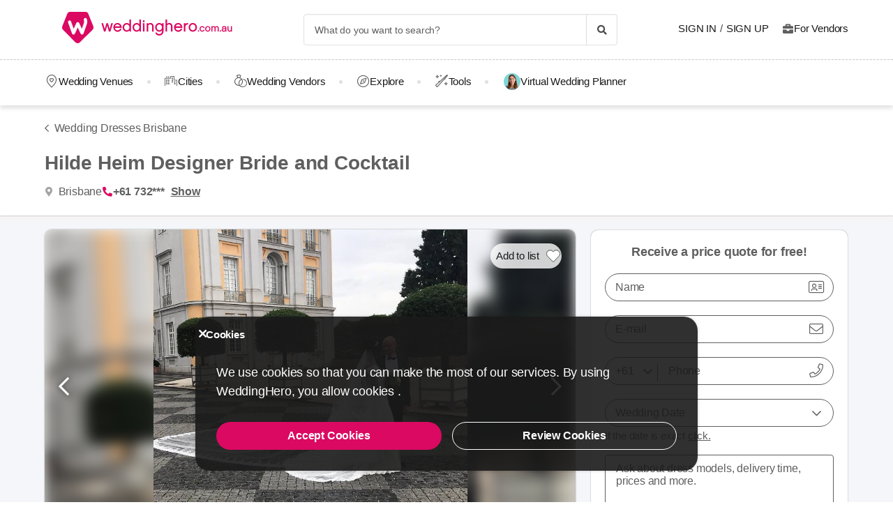

--- FILE ---
content_type: text/html; charset=UTF-8
request_url: https://weddinghero.com.au/wedding-dresses/brisbane/hilde-heim-designer-bride-and-cocktail
body_size: 16613
content:
<!DOCTYPE html>
<html lang="en-AU" dir="ltr" class="no-js">
    <head>
        <script>document.documentElement.classList.remove('no-js');</script>
                        <link rel="stylesheet" href="https://weddinghero.com.au/assets/main.css?v=c33d7d38b444bdaeb310">
                    
    <link rel="stylesheet" href="https://weddinghero.com.au/assets/desktop/providerstyle.css?v=03876e82f75e58852e97">
        <style>
    .provider-carousel-section .last-slide {
        position: relative;
    }
    .provider-carousel-section .last-slide::after {
        content: "";
        position: absolute;
        top: 0;
        bottom: 0;
        left: 0;
        right: 0;
        filter: opacity(0.8);
        background: #000000;
    }
    .more {
        position: absolute;
        z-index: 9;
        left: 50%;
        top: 40%;
        transform: translateX(-50%);
        color: #fff;
    }
    .more svg {
        vertical-align: middle;
    }
    .more span {
        vertical-align: top;
    }
    </style>
        <meta charset="UTF-8" />
<meta name="description" content="In addition to Brisbane, this studio has its presence in Sydney and Melbourne as well. The store deals with vintage and contemporary-style wedding..." />
<meta name="robots" content="index, follow" />
<meta name="copyright" content="© 2025 WeddingHero.com.au" />
<meta property="fb:app_id" content="784834588788334" />
<meta property="og:site_name" content="WeddingHero.com.au" />
<meta property="og:description" content="In addition to Brisbane, this studio has its presence in Sydney and Melbourne as well. The store deals with vintage and contemporary-style wedding..." />
<meta property="og:title" content="Hilde Heim Designer Bride and Cocktail - Dress - Brisbane - Weddinghero.com.au" />
<meta property="og:image" content="https://i.weddinghero.com.au/gallery/4529/preview_hilde-heim-designer-bride-and-cocktail_CH6tk6YT.jpg" />

<title>Hilde Heim Designer Bride and Cocktail - Dress - Brisbane - Weddinghero.com.au</title>
<link rel="canonical" href="https://weddinghero.com.au/wedding-dresses/brisbane/hilde-heim-designer-bride-and-cocktail"/>


<link rel="preconnect" href="https://collect.dugun.com">
<link rel="preconnect" href="https://analytics.weddinghero.com.au">
<link rel="preconnect" href="https://i.weddinghero.com.au/">
<link rel="preload" href="https://weddinghero.com.au/assets/fonts/dugun-icons.woff?x3npsw" as="font" type="font/woff" crossorigin>

            <link rel="preload" as="image" href="https://i.weddinghero.com.au/gallery/4529/preview_hilde-heim-designer-bride-and-cocktail_CH6tk6YT.jpg">
    
<script>
    var config = {
        app_env: 'prod',
        language: 'en',
        currency: 'AUD',
        language_dir: 'ltr',
        partner_contact_campaign_id: '',
        language_string: 'English',
        locale_date_string: 'en-AU',
        date_format: 'M d, Y',
        city: {
            id: 4, name: "Brisbane", slug: "brisbane"
        },
                categories: [{"id":41,"name":"Wedding Venues","slug":"wedding-venue","image":"https:\/\/i.weddinghero.com.au\/category\/meta\/whpznoo0m8uj.jpg","providerCount":187,"isLeadpool":true,"hasProviderItem":false,"children":[]},{"id":9,"name":"Wedding Dresses","slug":"wedding-dresses","image":"https:\/\/i.weddinghero.com.au\/category\/meta\/lqk0vn1uf61d.jpg","providerCount":42,"isLeadpool":false,"hasProviderItem":false,"children":[]},{"id":55,"name":"Wedding Photography","slug":"wedding-photography","image":"https:\/\/i.weddinghero.com.au\/category\/meta\/esgbvubzf1ad.jpg","providerCount":49,"isLeadpool":true,"hasProviderItem":false,"children":[]},{"id":56,"name":"Wedding Videography","slug":"wedding-videography","image":"https:\/\/i.weddinghero.com.au\/category\/meta\/ptluurlmo7oj.jpg","providerCount":28,"isLeadpool":true,"hasProviderItem":false,"children":[]},{"id":57,"name":"Wedding Band & DJ","slug":"wedding-band-dj","image":"https:\/\/i.weddinghero.com.au\/category\/meta\/rxsrzlyim4ke.jpg","providerCount":44,"isLeadpool":true,"hasProviderItem":false,"children":[]},{"id":27,"name":"Wedding Hair & Makeup","slug":"wedding-hair-makeup","image":"https:\/\/i.weddinghero.com.au\/category\/meta\/mupcq3vt1aip.jpg","providerCount":44,"isLeadpool":false,"hasProviderItem":false,"children":[]},{"id":19,"name":"Wedding Catering","slug":"wedding-catering","image":"https:\/\/i.weddinghero.com.au\/category\/meta\/ezapfrovpuya.jpg","providerCount":43,"isLeadpool":false,"hasProviderItem":false,"children":[]},{"id":40,"name":"Wedding Cars","slug":"wedding-cars","image":"https:\/\/i.weddinghero.com.au\/category\/meta\/fezbf2jvcoql.jpg","providerCount":44,"isLeadpool":false,"hasProviderItem":false,"children":[]},{"id":87,"name":"Wedding Planner","slug":"wedding-planner","image":"https:\/\/i.weddinghero.com.au\/category\/meta\/6enwven3qldw.jpg","providerCount":12,"isLeadpool":true,"hasProviderItem":false,"children":[]},{"id":18,"name":"Wedding Decorations","slug":"wedding-decorations","image":"https:\/\/i.weddinghero.com.au\/category\/meta\/6zwshyktbxnm.jpg","providerCount":30,"isLeadpool":true,"hasProviderItem":false,"children":[]},{"id":37,"name":"Wedding Cakes","slug":"wedding-cakes","image":"https:\/\/i.weddinghero.com.au\/category\/meta\/si7fnw2vddyx.jpg","providerCount":43,"isLeadpool":false,"hasProviderItem":false,"children":[]},{"id":88,"name":"Marriage Celebrant","slug":"marriage-celebrant","image":"https:\/\/i.weddinghero.com.au\/category\/meta\/lgwd50mcyjcf.jpg","providerCount":55,"isLeadpool":true,"hasProviderItem":false,"children":[]}],        analytics: {
            url: 'https://analytics.weddinghero.com.au',
            data: {"userId": null,"pageType": "DF","uniqueId": "cd5e5c7f30d61fb6ff104fd2250f5706","providerId": "4529","pageId": "4529","pageId2": null,"categoryId": "9"}
        },
        googlePlaceApiKey: 'AIzaSyAueYrEIaX9n4AOunEq6kUMTmX-6PyDDoE',
        project: 'australia',
        projectName: 'WeddingHero.com.au',
        countryCode: 'AU',
        defaultCityCoordinates: '{"latitude":-33.865143,"longitude":151.2099}',
        mapProvider: 'open_street',
        phoneCode: '+61',
        companyUserId: '1',
        components: {"discount":false,"leadpool":"v1","tools":true,"tv":true,"feedback":true,"category_gallery_only":false,"provider_items":false,"b2c_app":false,"explore":true,"city_nav":true,"vendors_nav":true,"phone_click_track":true,"group_sub_categories":false,"state_active":true,"show_open_air_venue_on_menu":false,"show_ad_gif_on_main_category_page":false,"show_join_duguncom_section_on_partner_page":false,"show_on_press_logo_on_partner_page":false,"show_auth_login_info_text":true,"show_city_district_on_listing":false,"show_second_filter_button":false,"real_wedding_enabled":false,"show_kvkk_agreement":false,"show_provider_item_dropdown_menu":false,"sitemap_two_enabled":true,"remote_connection_url":false,"show_partner_main_page_third_content":true,"nav_vendors_link_target":"microsite","show_instagram_category_id":[],"popular_searches_on_listing_page":{"show":false,"excluded_category_id":""},"use_cdn_resize":null,"has_city_image":true,"show_state_cities_only":true,"wp_cta_banner":false,"n_kolay_banner":false,"arcelik_banner":false,"beko_banner":false,"great_place_to_work_content":false,"dowry":false,"listing_top_banner":false},
        providerPanelUrl: 'https://panel.weddinghero.com.au',
        csrfToken: '90de98822b4cf452a203082925fcca1.npWVRTQRhSJPIWngn5i_Wb0PjrDc0-3fr0smXmxhF6M.z_HTJFlO_XgCGDvVsu3dO-Jc3OeF4LKAzCpeOQVVL9Xc_PwGDFfIeAxRWQ',
        limits: {"home_showcase_provider_count":36,"category_showcase_provider_count":30,"internal_link_showcase_provider_count":3,"related_provider_count":10,"navigation_vendors_limit":9},
        baseUrl: 'https://weddinghero.com.au/',
        isMobile: false,
        firebase: {"apiKey":"AIzaSyCkBfX0Sfn9GtM_Aoem_qKjHy-TnS3PRS8","authDomain":"au-app-prod.firebaseapp.com","databaseURL":"https:\/\/au-app-prod-default-rtdb.asia-southeast1.firebasedatabase.app","projectId":"au-app-prod","storageBucket":"au-app-prod.firebasestorage.app","messagingSenderId":"478052397455","appId":"1:478052397455:web:2fa1d14933595efbba5bfa"},
        isWebview: false,
                referrer: '',
        utmSource: '',
        isIos: false,
        isModalForceFixFullScreen: false,
        isModalForceDisableFullScreen: false,
        currencyIcon: '$',
                                    b2cAppScheme: '',
    };
</script>

<script>
    var isLoggedIn = false;
    var leadpool = {"categories_must_have_districts":[],"show_banner_for_all_categories":true,"index_subcategory_show":true,"show_banner_in_provider_result":false}
    var localeCityId = 4;
    var localeCitySlug = "brisbane";
        var currentProvider = { id: 4529 };
        </script>

<script type="application/ld+json">{"@context":"https://schema.org","@graph":[{"@type":"ClothingStore","name":"Hilde Heim Designer Bride and Cocktail","telephone":"+61732528644","potentialAction":[{"@type":"CommunicateAction","name":"Call Now","target":{"@type":"EntryPoint","urlTemplate":"tel:+61732528644"}},{"@type":"CommunicateAction","name":"Request Pricing","target":{"@type":"EntryPoint","urlTemplate":"https://weddinghero.com.au/wedding-dresses/brisbane/hilde-heim-designer-bride-and-cocktail#get-a-quote"}}],"address":{"@type":"PostalAddress","addressCountry":"AU","addressRegion":"Brisbane","streetAddress":"338 Water st Fortitude Valley, QLD, Australia 4006"},"geo":{"@type":"GeoCoordinates","latitude":"-27.45352931207031","longitude":"153.0306201834045"},"image":{"@type":"ImageObject","representativeOfPage":true,"url":"https://i.weddinghero.com.au/gallery/4529/preview_hilde-heim-designer-bride-and-cocktail_CH6tk6YT.jpg"},"url":"https://weddinghero.com.au/wedding-dresses/brisbane/hilde-heim-designer-bride-and-cocktail","description":"In addition to Brisbane, this studio has its presence in Sydney and Melbourne as well. The store deals with vintage and contemporary-style wedding gowns that are made from fabulous laces and silks. Brides have the option to arrange an appointment at either of three outlets to choose their dream wedding dress from different options they can find at these outlets. They can try the dresses and can decide on the fitting option.","employee":[{"@type":"Person","name":"Hilde Heim Designer Bride And Cocktail"}],"contactPoint":{"@type":"ContactPoint","telephone":"+61732528644","contactType":"reservations"},"@id":"https://weddinghero.com.au/wedding-dresses/brisbane/hilde-heim-designer-bride-and-cocktail#product"},{"@type":"FAQPage","mainEntity":[{"@type":"Question","name":"Which of the following items can Hilde Heim Designer Bride and Cocktail provide?","acceptedAnswer":{"@type":"Answer","text":"Hilde Heim Designer Bride and Cocktail can provide bridal gowns."}}],"@id":"https://weddinghero.com.au/wedding-dresses/brisbane/hilde-heim-designer-bride-and-cocktail#faq"},{"@type":"BreadcrumbList","@id":"https://weddinghero.com.au/wedding-dresses/brisbane/hilde-heim-designer-bride-and-cocktail#breadcrumb","itemListElement":[{"@type":"ListItem","position":1,"name":"WeddingHero","item":{"@type":"Thing","@id":"https://weddinghero.com.au/"}},{"@type":"ListItem","position":2,"name":"Wedding Dresses","item":{"@type":"Thing","@id":"https://weddinghero.com.au/wedding-dresses"}},{"@type":"ListItem","position":3,"name":"Wedding Dresses Queensland","item":{"@type":"Thing","@id":"https://weddinghero.com.au/wedding-dresses/queensland"}},{"@type":"ListItem","position":4,"name":"Wedding Dresses Brisbane","item":{"@type":"Thing","@id":"https://weddinghero.com.au/wedding-dresses/brisbane"}},{"@type":"ListItem","position":5,"name":"Hilde Heim Designer Bride and Cocktail","item":{"@type":"Thing","@id":"https://weddinghero.com.au/wedding-dresses/brisbane/hilde-heim-designer-bride-and-cocktail"}}]}]}</script>

<link rel="shortcut icon" href="https://weddinghero.com.au/assets/images/favicons/australia/32x32.png" type="image/x-icon">
<link rel="apple-touch-icon" sizes="180x180" href="https://weddinghero.com.au/assets/images/favicons/australia/apple-touch-icon.png">
<link rel="icon" type="image/png" sizes="32x32" href="https://weddinghero.com.au/assets/images/favicons/australia/32x32.png">
<link rel="icon" type="image/png" sizes="16x16" href="https://weddinghero.com.au/assets/images/favicons/australia/16x16.png">
<link rel="mask-icon" href="https://weddinghero.com.au/assets/images/favicons/australia/safari-pinned-tab.svg" color="#db0962">
<meta name="theme-color" content="#ffffff">
<link rel="search" type="application/opensearchdescription+xml" href="https://weddinghero.com.au/opensearch.xml" title="WeddingHero.com.au">
<link rel="manifest" href="/manifest.json">
        <script>
    dataLayer = [{"facebookPixelId":"747376816175866","pageType":"DF","city":{"id":4,"name":"Brisbane","slug":"brisbane"},"device":"desktop","source":"dugun_provider_show","provider":{"id":4529,"name":"Hilde Heim Designer Bride and Cocktail","url":"https:\/\/weddinghero.com.au\/wedding-dresses\/brisbane\/hilde-heim-designer-bride-and-cocktail","category":{"id":9,"name":"Wedding Dresses","slug":"wedding-dresses","has_leadpool":false,"nameSingular":"Wedding Dresses"},"city":{"id":4,"name":"Brisbane","slug":"brisbane"},"thumbnail_url":"https:\/\/i.weddinghero.com.au\/gallery\/4529\/thumb_hilde-heim-designer-bride-and-cocktail_CH6tk6YT.jpg","contact_name":"Hilde Heim Designer Bride And Cocktail","district_name":null,"ZParameter":1,"productName":205,"isFormActive":1,"BLReason":null,"discount":null,"avg_response_time":9999,"hasQuickResponseBadge":false,"reviewCount":"0","discountCount":"0","imageCount":"17","videoCount":"0","pwfCount":"20","phone_inbound":{"formatted":"+61 732528644","raw":"+61732528644"},"budget":null,"capacity":null,"hasMagnet":false},"couple":{"uId":"cd5e5c7f30d61fb6ff104fd2250f5706","isLoggedIn":"NO","city":"sydney"},"category":{"id":9,"name":"Wedding Dresses","slug":"wedding-dresses","nameSingular":"Wedding Dresses","has_leadpool":false,"categoryType":"product","hasParentCategory":false,"parentCategory":{"id":9,"name":"Wedding Dresses"}}}];
    function gtag() { dataLayer.push(arguments); }
    function consentAccepted() {
      // timeout is added to yield to main thread as another task
      setTimeout(() => {
        gtag('consent', 'update', {
          ad_user_data: 'granted',
          ad_personalization: 'granted',
          ad_storage: 'granted',
          analytics_storage: 'granted',
          functionality_storage: 'granted',
          personalization_storage: 'granted',
        });
      }, 0);
    }
</script>

        <script>(function(w,d,s,l,i){w[l]=w[l]||[];w[l].push({'gtm.start':
    new Date().getTime(),event:'gtm.js'});var f=d.getElementsByTagName(s)[0],
    j=d.createElement(s),dl=l!='dataLayer'?'&l='+l:'';j.async=true;j.src=
    'https://www.googletagmanager.com/gtm.js?id='+i+dl;f.parentNode.insertBefore(j,f);
    })(window,document,'script','dataLayer','GTM-M4QFNLT');</script>
    
    <script>
        window.dataLayer.push({
            'event': 'providerProfileView'
        });
            </script>




<script>
  gtag('consent', 'default', {
    ad_user_data: 'denied',
    ad_personalization: 'denied',
    ad_storage: 'denied',
    analytics_storage: 'granted',
    functionality_storage: 'granted',
    personalization_storage: 'denied',
    wait_for_update: 50,
  });
</script>

        <meta name="viewport" content="width=device-width, initial-scale=1">
            </head>
    <body>
        
                    <svg class="is-hidden" xmlns="http://www.w3.org/2000/svg" xmlns:xlink="http://www.w3.org/1999/xlink">
                <symbol id="icon-fav" viewBox="0 0 32 32">
                    <path fill="#fff" style="fill: var(--fav-icon-bg, #fff)" stroke-linejoin="miter" stroke-linecap="butt" stroke-miterlimit="4" stroke-width="1.3" stroke="var(--fav-icon-border-color, #4a4a4a)" d="M26.126 6.508c-1.325-1.074-3.009-1.603-4.71-1.48s-3.291 0.889-4.448 2.142l-0.967 1.005-0.967-0.996c-1.161-1.246-2.75-2.007-4.448-2.131s-3.381 0.399-4.71 1.464c-0.724 0.624-1.313 1.388-1.731 2.247s-0.658 1.794-0.703 2.748c-0.046 0.954 0.104 1.908 0.439 2.802s0.849 1.712 1.51 2.401l9.498 9.808c0.145 0.149 0.318 0.268 0.509 0.349s0.397 0.122 0.605 0.122c0.208 0 0.413-0.042 0.604-0.124s0.363-0.202 0.506-0.353l9.498-9.8c0.662-0.689 1.177-1.507 1.513-2.402s0.486-1.849 0.441-2.804c-0.045-0.955-0.284-1.891-0.703-2.75s-1.008-1.625-1.733-2.249z"></path>
                </symbol>
            </svg>
        
        <!-- Google Tag Manager (noscript) -->
<noscript><iframe src="https://www.googletagmanager.com/ns.html?id=GTM-M4QFNLT"
height="0" width="0" style="display:none;visibility:hidden"></iframe></noscript>
<!-- End Google Tag Manager (noscript) -->

                            
                    <nav class="navbar top is-borderless" aria-label="main navigation">
    <div class="container">
        <div class="navbar-brand">
            <a href="https://weddinghero.com.au/" title="WeddingHero.com.au" data-track="navigation-brand-logo">
                <img src="https://weddinghero.com.au/assets/images/logo/australia.svg"
                     alt="WeddingHero.com.au"
                     class="brand-logo"
                     width="245"
                     height="45" />
            </a>
        </div>
        <div class="navbar-menu mr-0">
            <div class="navbar-start is-align-items-center mr-20" style="margin-left: auto">
                <div class="control has-icons-right is-hidden-mobile search-trigger js-main-search-trigger">
                  <input type="text"
                        style="height: 45px"
                        class="input generic has-text-grey-light has-text-weight-light"
                        placeholder="What do you want to search?" />
                  <span class="icon has-text-black search-trigger-icon-container icon-search-solid"></span>
                </div>
                <main-search-modal></main-search-modal>
            </div>

            <div class="navbar-end">
                <div class="navbar-item is-align-items-center">
                                            <auth-modal></auth-modal>

                        <div class="has-text-black navbar-link navbar-user has-dropdown is-hoverable p-0 mr-20">
                            <span id="login"
                                  class="cursor-pointer hover-primary js-auth-modal-trigger mr-5"
                                  data-is-login-with-code="true"
                                  data-track="navigation-login">
                                Sign In
                            </span>
                            /
                            <span id="signup" class="cursor-pointer hover-primary js-auth-modal-trigger ml-5"
                                  data-track="navigation-signup">
                                Sign Up
                            </span>
                        </div>
                        <label
                            class="is-flex is-align-items-center cursor-pointer js-go-to-url icon-briefcase-solid column-gap--xs before--darken-grey has-text-dark"
                            data-url="https://weddinghero.com.au/pro"
                            data-blank="_blank"
                        >
                            For Vendors
                        </label>
                                    </div>

            </div>
        </div>
    </div>
</nav>



    
                                                                                                                                                                                                                                                                        
<hr style="border-top: 1px dashed #c9c9c9; background: 0; margin :0">
<nav class="navbar bottom" aria-label="main navigation">
    <div class="container">
        <div class="navbar-menu mr-0">
                        <div class="navbar-item after--round-dot is-align-items-center has-dropdown is-hoverable js-linkindex-wrapper">
                <a href="https://weddinghero.com.au/wedding-venue"
                   class="pl-0 navbar-link navbar-link--first icon-map-marker-custom-regular before--darken-grey before--fs-18 column-gap--xs before--hover-primary"
                   data-track="navbar-venues"
                   data-linkindex="0"
                >
                    Wedding Venues
                </a>
                            </div>
                            <div class="navbar-item after--round-dot is-align-items-center has-dropdown is-hoverable">
                    <a href="https://weddinghero.com.au/wedding-planning/cities"
                       class="navbar-link icon-city-custom-regular before--darken-grey before--fs-18 column-gap--xs before--hover-primary"
                       data-track="navbar-vendors"
                    >
                        Cities
                    </a>
                        <div class="navbar-dropdown">
                                                    <div class="columns is-multiline">
                                                                    <div class="column is-3 is-paddingless">
                                        <a href="https://weddinghero.com.au/wedding-venue/northern-territory" title="Northern Territory" class="dropdown-item" data-track="city">
                                            <b>Northern Territory</b>
                                        </a>
                                        
                                                                                                                    </div>
                                                                    <div class="column is-3 is-paddingless">
                                        <a href="https://weddinghero.com.au/wedding-venue/new-south-wales" title="New South Wales" class="dropdown-item" data-track="city">
                                            <b>New South Wales</b>
                                        </a>
                                        
                                                                                                                                <a href="https://weddinghero.com.au/wedding-venue/sydney" title="Sydney Wedding Venues" class="dropdown-item" data-track="city">
                                                  Sydney Wedding Venues
                                              </a>
                                                                                        <a href="https://weddinghero.com.au/wedding-venue/hunter-valley" title="Hunter Valley Wedding Venues" class="dropdown-item" data-track="city">
                                                  Hunter Valley Wedding Venues
                                              </a>
                                                                                        <a href="https://weddinghero.com.au/wedding-venue/wollongong" title="Wollongong Wedding Venues" class="dropdown-item" data-track="city">
                                                  Wollongong Wedding Venues
                                              </a>
                                                                                        <a href="https://weddinghero.com.au/wedding-venue/blue-mountains" title="Blue Mountains Wedding Venues" class="dropdown-item" data-track="city">
                                                  Blue Mountains Wedding Venues
                                              </a>
                                                                                        <a href="https://weddinghero.com.au/wedding-venue/newcastle" title="Newcastle Wedding Venues" class="dropdown-item" data-track="city">
                                                  Newcastle Wedding Venues
                                              </a>
                                                                                        <a href="https://weddinghero.com.au/wedding-venue/southern-highlands" title="Southern Highlands Wedding Venues" class="dropdown-item" data-track="city">
                                                  Southern Highlands Wedding Venues
                                              </a>
                                                                                                                                                                      <a href="https://weddinghero.com.au/new-south-wales-weddings" title="New South Wales" class="dropdown-item underline" data-track="city" style="text-transform: lowercase;">
                                                ...More
                                            </a>
                                                                            </div>
                                                                    <div class="column is-3 is-paddingless">
                                        <a href="https://weddinghero.com.au/wedding-venue/victoria" title="Victoria" class="dropdown-item" data-track="city">
                                            <b>Victoria</b>
                                        </a>
                                        
                                                                                                                                <a href="https://weddinghero.com.au/wedding-venue/melbourne" title="Melbourne Wedding Venues" class="dropdown-item" data-track="city">
                                                  Melbourne Wedding Venues
                                              </a>
                                                                                        <a href="https://weddinghero.com.au/wedding-venue/geelong" title="Geelong Wedding Venues" class="dropdown-item" data-track="city">
                                                  Geelong Wedding Venues
                                              </a>
                                                                                        <a href="https://weddinghero.com.au/wedding-venue/yarra-valley" title="Yarra Valley Wedding Venues" class="dropdown-item" data-track="city">
                                                  Yarra Valley Wedding Venues
                                              </a>
                                                                                                                                                                      <a href="https://weddinghero.com.au/victoria-weddings" title="Victoria" class="dropdown-item underline" data-track="city" style="text-transform: lowercase;">
                                                ...More
                                            </a>
                                                                            </div>
                                                                    <div class="column is-3 is-paddingless">
                                        <a href="https://weddinghero.com.au/wedding-venue/queensland" title="Queensland" class="dropdown-item" data-track="city">
                                            <b>Queensland</b>
                                        </a>
                                        
                                                                                                                                <a href="https://weddinghero.com.au/wedding-venue/brisbane" title="Brisbane Wedding Venues" class="dropdown-item" data-track="city">
                                                  Brisbane Wedding Venues
                                              </a>
                                                                                        <a href="https://weddinghero.com.au/wedding-venue/gold-coast" title="Gold Coast Wedding Venues" class="dropdown-item" data-track="city">
                                                  Gold Coast Wedding Venues
                                              </a>
                                                                                        <a href="https://weddinghero.com.au/wedding-venue/sunshine-coast" title="Sunshine Coast Wedding Venues" class="dropdown-item" data-track="city">
                                                  Sunshine Coast Wedding Venues
                                              </a>
                                                                                                                                                                      <a href="https://weddinghero.com.au/queensland-weddings" title="Queensland" class="dropdown-item underline" data-track="city" style="text-transform: lowercase;">
                                                ...More
                                            </a>
                                                                            </div>
                                                                    <div class="column is-3 is-paddingless">
                                        <a href="https://weddinghero.com.au/wedding-venue/western-australia" title="Western Australia" class="dropdown-item" data-track="city">
                                            <b>Western Australia</b>
                                        </a>
                                        
                                                                                                                                <a href="https://weddinghero.com.au/wedding-venue/perth" title="Perth Wedding Venues" class="dropdown-item" data-track="city">
                                                  Perth Wedding Venues
                                              </a>
                                                                                        <a href="https://weddinghero.com.au/wedding-venue/margaret-river" title="Margaret River Wedding Venues" class="dropdown-item" data-track="city">
                                                  Margaret River Wedding Venues
                                              </a>
                                                                                                                                                              </div>
                                                                    <div class="column is-3 is-paddingless">
                                        <a href="https://weddinghero.com.au/wedding-venue/south-australia" title="South Australia" class="dropdown-item" data-track="city">
                                            <b>South Australia</b>
                                        </a>
                                        
                                                                                                                                <a href="https://weddinghero.com.au/wedding-venue/adelaide" title="Adelaide Wedding Venues" class="dropdown-item" data-track="city">
                                                  Adelaide Wedding Venues
                                              </a>
                                                                                                                                                              </div>
                                                                    <div class="column is-3 is-paddingless">
                                        <a href="https://weddinghero.com.au/wedding-venue/australian-capital-territory" title="Australian Capital Territory" class="dropdown-item" data-track="city">
                                            <b>Australian Capital Territory</b>
                                        </a>
                                        
                                                                                                                                <a href="https://weddinghero.com.au/wedding-venue/canberra" title="Canberra Wedding Venues" class="dropdown-item" data-track="city">
                                                  Canberra Wedding Venues
                                              </a>
                                                                                                                                                              </div>
                                                                    <div class="column is-3 is-paddingless">
                                        <a href="https://weddinghero.com.au/wedding-venue/tasmania" title="Tasmania" class="dropdown-item" data-track="city">
                                            <b>Tasmania</b>
                                        </a>
                                        
                                                                                                                                <a href="https://weddinghero.com.au/wedding-venue/hobart" title="Hobart Wedding Venues" class="dropdown-item" data-track="city">
                                                  Hobart Wedding Venues
                                              </a>
                                                                                                                                                              </div>
                                                            </div>
                                            </div>
                </div>
                                      <div class="navbar-item after--round-dot is-align-items-center has-dropdown is-hoverable">
                  <a href="https://weddinghero.com.au/wedding-vendors"
                     class="navbar-link icon-ring-custom-regular before--darken-grey before--fs-18 column-gap--xs before--hover-primary"
                     data-track="navbar-vendors"
                  >
                      Wedding Vendors
                  </a>
                  <div class="navbar-dropdown">
                      <div class="columns">
                          <div class="column is-6">
                              <div class="columns is-multiline">
                                                                        <div class="column is-4 is-paddingless">
                                                                                        <a href="https://weddinghero.com.au/wedding-venue"
                                                 title="Wedding Venue"
                                                 class="dropdown-item"
                                                 data-track="vendors-child"
                                              >
                                                  Wedding Venue
                                              </a>
                                                                                </div>
                                                                        <div class="column is-4 is-paddingless">
                                                                                        <a href="https://weddinghero.com.au/wedding-dresses"
                                                 title="Wedding Dresses"
                                                 class="dropdown-item"
                                                 data-track="vendors-child"
                                              >
                                                  Wedding Dresses
                                              </a>
                                                                                </div>
                                                                        <div class="column is-4 is-paddingless">
                                                                                        <a href="https://weddinghero.com.au/wedding-photography"
                                                 title="Wedding Photography"
                                                 class="dropdown-item"
                                                 data-track="vendors-child"
                                              >
                                                  Wedding Photography
                                              </a>
                                                                                </div>
                                                                        <div class="column is-4 is-paddingless">
                                                                                        <a href="https://weddinghero.com.au/wedding-videography"
                                                 title="Wedding Videography"
                                                 class="dropdown-item"
                                                 data-track="vendors-child"
                                              >
                                                  Wedding Videography
                                              </a>
                                                                                </div>
                                                                        <div class="column is-4 is-paddingless">
                                                                                        <a href="https://weddinghero.com.au/wedding-band-dj"
                                                 title="Band &amp; DJ"
                                                 class="dropdown-item"
                                                 data-track="vendors-child"
                                              >
                                                  Band &amp; DJ
                                              </a>
                                                                                </div>
                                                                        <div class="column is-4 is-paddingless">
                                                                                        <a href="https://weddinghero.com.au/wedding-hair-makeup"
                                                 title="Wedding Hair &amp; Makeup"
                                                 class="dropdown-item"
                                                 data-track="vendors-child"
                                              >
                                                  Wedding Hair &amp; Makeup
                                              </a>
                                                                                </div>
                                                                        <div class="column is-4 is-paddingless">
                                                                                        <a href="https://weddinghero.com.au/wedding-catering"
                                                 title="Wedding Catering"
                                                 class="dropdown-item"
                                                 data-track="vendors-child"
                                              >
                                                  Wedding Catering
                                              </a>
                                                                                </div>
                                                                        <div class="column is-4 is-paddingless">
                                                                                        <a href="https://weddinghero.com.au/wedding-cars"
                                                 title="Wedding Car"
                                                 class="dropdown-item"
                                                 data-track="vendors-child"
                                              >
                                                  Wedding Car
                                              </a>
                                                                                </div>
                                                                        <div class="column is-4 is-paddingless">
                                                                                        <a href="https://weddinghero.com.au/wedding-planner"
                                                 title="Wedding Planner"
                                                 class="dropdown-item"
                                                 data-track="vendors-child"
                                              >
                                                  Wedding Planner
                                              </a>
                                                                                </div>
                                                                        <div class="column is-4 is-paddingless">
                                                                                        <a href="https://weddinghero.com.au/wedding-decorations"
                                                 title="Wedding Decoration"
                                                 class="dropdown-item"
                                                 data-track="vendors-child"
                                              >
                                                  Wedding Decoration
                                              </a>
                                                                                </div>
                                                                        <div class="column is-4 is-paddingless">
                                                                                        <a href="https://weddinghero.com.au/wedding-cakes"
                                                 title="Wedding Cake"
                                                 class="dropdown-item"
                                                 data-track="vendors-child"
                                              >
                                                  Wedding Cake
                                              </a>
                                                                                </div>
                                                                        <div class="column is-4 is-paddingless">
                                                                                        <a href="https://weddinghero.com.au/marriage-celebrant"
                                                 title="Marriage Celebrant"
                                                 class="dropdown-item"
                                                 data-track="vendors-child"
                                              >
                                                  Marriage Celebrant
                                              </a>
                                                                                </div>
                                                                </div>
                          </div>
                          <div class="column is-6 pt-0">
                              <div class="columns is-multiline">
                                                                        <div class="column is-half">
                                        <a href="https://weddinghero.com.au/wedding-venue" title="Wedding Venues" class="box category" data-track="vendors-child">
                                              <div
                                                  class="box box-image lazy"
                                                                                                        data-bg="https://i.weddinghero.com.au/category/meta/u0uww5fpzols.jpg"
                                                                                                    style="height: 120px; background-position: top right; background-size: cover"
                                                  data-track="vendors-image-child">
                                                  <div class="box-overlay has-text-centered">
                                                      <p class="title has-text-white is-size-6 is-marginless">
                                                          Wedding Venue
                                                      </p>
                                                  </div>
                                              </div>
                                          </a>
                                      </div>
                                                                        <div class="column is-half">
                                        <a href="https://weddinghero.com.au/wedding-dresses" title="Wedding Dresses" class="box category" data-track="vendors-child">
                                              <div
                                                  class="box box-image lazy"
                                                                                                        data-bg="https://i.weddinghero.com.au/category/meta/bdbjbskoq8rw.jpg"
                                                                                                    style="height: 120px; background-position: top right; background-size: cover"
                                                  data-track="vendors-image-child">
                                                  <div class="box-overlay has-text-centered">
                                                      <p class="title has-text-white is-size-6 is-marginless">
                                                          Wedding Dresses
                                                      </p>
                                                  </div>
                                              </div>
                                          </a>
                                      </div>
                                                                        <div class="column is-half">
                                        <a href="https://weddinghero.com.au/wedding-photography" title="Wedding Photography" class="box category" data-track="vendors-child">
                                              <div
                                                  class="box box-image lazy"
                                                                                                        data-bg="https://i.weddinghero.com.au/category/meta/jfv8shjyir4r.jpg"
                                                                                                    style="height: 120px; background-position: top right; background-size: cover"
                                                  data-track="vendors-image-child">
                                                  <div class="box-overlay has-text-centered">
                                                      <p class="title has-text-white is-size-6 is-marginless">
                                                          Wedding Photography
                                                      </p>
                                                  </div>
                                              </div>
                                          </a>
                                      </div>
                                                                        <div class="column is-half">
                                        <a href="https://weddinghero.com.au/wedding-videography" title="Wedding Videography" class="box category" data-track="vendors-child">
                                              <div
                                                  class="box box-image lazy"
                                                                                                        data-bg="https://i.weddinghero.com.au/category/meta/2edi1tpewi79.jpg"
                                                                                                    style="height: 120px; background-position: top right; background-size: cover"
                                                  data-track="vendors-image-child">
                                                  <div class="box-overlay has-text-centered">
                                                      <p class="title has-text-white is-size-6 is-marginless">
                                                          Wedding Videography
                                                      </p>
                                                  </div>
                                              </div>
                                          </a>
                                      </div>
                                                                </div>
                          </div>
                      </div>
                  </div>
              </div>
                                    <div class="navbar-item after--round-dot is-align-items-center">
                <a href="https://weddinghero.com.au/explore"
                   class="navbar-link icon-compass-light before--darken-grey before--fs-18 column-gap--xs before--hover-primary"
                   data-track="navbar-inspire"
                >
                    Explore
                </a>
            </div>
                                                                                            <div class="navbar-item after--round-dot is-align-items-center has-dropdown tools is-hoverable">
                    <a href="https://tools.weddinghero.com.au/"
                       class="navbar-link icon-tool-custom-regular before--darken-grey before--fs-18 column-gap--xs before--hover-primary"
                    >
                        Tools
                    </a>
                    <div class="navbar-dropdown">
                        <div class="columns is-flex is-align-items-center is-justify-content-center">
                            <div class="column">
                                <a href="https://tools.weddinghero.com.au/website"
                                   target="_blank"
                                   class="is-flex is-flex-direction-column has-text-dark is-align-items-center row-gap icon-website-custom-regular before--fs-21 before--hover-primary before--grey-lighter">
                                    Wedding Website
                                </a>
                            </div>
                            <div class="column is-flex is-align-items-center is-justify-content-center">
                                <a href="https://tools.weddinghero.com.au/agenda"
                                   target="_blank"
                                   class="is-flex is-flex-direction-column has-text-dark is-align-items-center row-gap icon-agenda-custom-regular before--fs-21 before--hover-primary before--grey-lighter">
                                    Checklist
                                </a>
                            </div>
                            <div class="column is-flex is-align-items-center is-justify-content-center">
                                <a href="https://tools.weddinghero.com.au/budget"
                                   target="_blank"
                                   class="is-flex is-flex-direction-column has-text-dark is-align-items-center row-gap
                                           icon-dollar-budget-custom-regular                                           before--fs-21 before--hover-primary before--grey-lighter"
                                >
                                    Budget
                                </a>
                            </div>
                            <div class="column is-flex is-align-items-center is-justify-content-center">
                                <a href="https://tools.weddinghero.com.au/seating-plan"
                                   target="_blank"
                                   class="is-flex is-flex-direction-column has-text-dark is-align-items-center row-gap icon-seating-plan-custom-regular before--fs-21 before--hover-primary before--grey-lighter"
                                >
                                    Seating Chart
                                </a>
                            </div>
                            <div class="column is-flex is-align-items-center is-justify-content-center">
                                <a href="https://tools.weddinghero.com.au/weather-forecast"
                                   target="_blank"
                                   class="is-flex is-flex-direction-column has-text-dark is-align-items-center row-gap icon-weather-custom-regular before--fs-21 before--hover-primary before--grey-lighter"
                                >
                                    Weather
                                </a>
                            </div>
                        </div>
                    </div>
                </div>
                                        <div class="navbar-item">
                    <label class="navbar-link cursor-pointer js-go-to-url px-0 column-gap--xs ml-22 pr-0"
                           data-track="leadpool"
                           data-medium="leadpool-navigation"
                           data-url="https://weddinghero.com.au/request-price-for-free"
                    >
                        <img
                            class="planner__image--avatar-icon"
                            width="24"
                            height="24"
                            alt="Wedding Planner"
                            src="https://i.weddinghero.com.au/static/QS6uBFxTPVnWekq3.png"
                            data-track="leadpool"
                            data-medium="leadpool-navigation">
                        Virtual Wedding Planner
                    </label>
                </div>
                    </div>
    </div>
</nav>
        
              
        <info-request-modal
          :provider="{
              id:'4529',
              name:'Hilde\u0020Heim\u0020Designer\u0020Bride\u0020and\u0020Cocktail',
                              responseTime: {
                  hasBadge: 0,
                  hours: 167,
                },
                        }"
          lead-type="pricing"
                        lead-source-position=""
                    lead-source="route_dugun_provider_show"
          :seniority="4">
      </info-request-modal>
<div class="sticky js-sticky-header sticky-header has-background-white is-hidden">
    
<div class="container is-flex is-justify-content-space-between is-align-items-center" style="height: 56px">
    <p class="title has-text-weight-bold has-text-darken-grey is-inline-block is-marginless fs-20">Hilde Heim Designer Bride and Cocktail</p>

    <div class="is-flex is-align-items-center column-gap--md">
                        <hidden-phone
            data-track="provider-phone"
            data-label="inbound-phone-number"
            data-medium="sticky"
            phone="+61 732528644"
            has-icon></hidden-phone>
              
      
                                              
  <fav-button :watch-same-provider-fav-status="1"
              type="provider"
                              :provider-id="4529"
                            :id="4529"
              label="Hilde Heim Designer Bride and Cocktail"
              :is-liked="0"
              :is-mobile="0"
              background-overlay="white-0.8"
              :is-bordered="0"
              :has-text-animation="0"
                              img-url="https://i.weddinghero.com.au/gallery/4529/thumb_hilde-heim-designer-bride-and-cocktail_CH6tk6YT.jpg"
                            class=""
              modifier-class=""
                            >
  </fav-button>

          </div>
</div>
    <hr class="m-0">
    <div class="container">
    <ul class="sticky-header-box">
                    <li class="sticky-header-box__item" data-scroll-target="media" data-scroll-item-type="header" data-scroll-offset="-110" data-track="provider-sticky" data-medium="gallery">
                Photos (17)
            </li>
                                                                            <li class="sticky-header-box__item" data-scroll-target="attributes" data-scroll-item-type="header" data-scroll-offset="-110" data-track="provider-sticky" data-medium="properties">
                Features
            </li>
                            <li class="sticky-header-box__item" data-scroll-target="faq" data-scroll-item-type="header" data-scroll-offset="-110" data-track="provider-sticky" data-medium="faq">
                F.A.Q.
            </li>
                            <li class="sticky-header-box__item" data-scroll-target="about" data-scroll-item-type="header" data-scroll-offset="-110" data-track="provider-sticky" data-medium="about">
                About
            </li>
                            <li class="sticky-header-box__item" data-scroll-target="about-customer-users" data-scroll-item-type="header" data-scroll-offset="-110" data-track="provider-sticky" data-medium="about-customer">
                Team
            </li>
                          <li class="sticky-header-box__item" data-scroll-target="contact" data-scroll-item-type="header" data-scroll-offset="-110" data-track="provider-sticky" data-medium="contact">
            Contact
          </li>
                    </ul>
</div>
</div>
  <div class="hero is-white is-small mb-20">
	<div class="hero-body">
		<div class="container">
      <div class="is-inline-flex is-align-items-center column-gap--xs mb-20">
        <a class="is-inline-flex is-align-items-center icon-chevron-left-regular before--fs-12 before--text-align-left before--inline-block has-text-darken-grey fs-16"
          href="https://weddinghero.com.au/wedding-dresses/brisbane"
        >
          Wedding Dresses Brisbane        </a>
              </div>

			<div class="is-flexbox-horizontal-center">
				
				<div>
					<h1 class="title has-text-weight-bold has-text-darken-grey mb-10 fs-28" style="line-height: 1.28">
						Hilde Heim Designer Bride and Cocktail
					</h1>

					<div class="c-review-section fs-16 column-gap--xlg">
    
    
        <button
      class="c-review-section__district fs-16 cursor-pointer icon-map-marker-solid js-open-street-map-load-button"
      type="button"
      data-scroll-target="contact"
      data-scroll-offset="-110"
      data-track="provider-profile" data-label="district" data-medium="intro" data-feature="map" data-latitude="-27.45352931207031" data-longitude="153.0306201834045"
    >
        Brisbane
    </button>
  
      <a
      id="provider-phone"
            class="c-review-section__phone icon-phone-right-solid fs-16 has-text-weight-bold  icon-flip-horizontal-before "
      data-track="provider-phone" data-label="inbound-phone-number" data-medium="intro" tel="+61 732528644"
    >
              <span
          data-track="provider-phone" data-label="inbound-phone-number" data-medium="intro"
          class="hidden-phone has-text-weight-bold">
          <hidden-phone
            data-track="provider-phone"
            data-label="inbound-phone-number"
            data-medium="intro"
            phone="+61 732528644">
          </hidden-phone>
        </span>
          </a>
  
    </div>
				</div>
			</div>
		</div>
	</div>
</div>

<div class="section provider-detail js-provider-detail">
    <div id="background-overlay" class="is-hidden"></div>

    
    <div class="container">
        <div class="columns mb-20" data-sticky-container>
            <main class="column is-8 pb-0">

                

<section class="card card-provider-item" id="info">
  <div class="card-content card-content--xs-medium pt-0 pb-20">
    <div class="card-content__full-width mb-0">
              <div class="is-relative">
          
<div class="glide gll provider-carousel-section js-provider-carousel-section provider-slider cursor-pointer is-relative" id="media" data-total-images="6">
    <div class="glide__track " data-glide-el="track">
        <div class="glide__slides">
                                                <div class="glide__slide glide__slide--disabled is-relative" style="margin-right: 5px;">
                    <div class="image-wrapper js-provider-gallery-trigger" data-type="all" data-index="0" data-id="60336" data-track="provider-gallery-view">
                                                                            <img src="https://i.weddinghero.com.au/gallery/4529/preview_hilde-heim-designer-bride-and-cocktail_CH6tk6YT.jpg" alt="Hilde Heim Designer Bride and Cocktail" fetchpriority="high" style="height:450px; width: 450px">
                                            </div>

                    <div class="is-image-blurred-bg lazy" data-bg="https://i.weddinghero.com.au/gallery/4529/preview_hilde-heim-designer-bride-and-cocktail_CH6tk6YT.jpg" style="background-image: url(https://weddinghero.com.au/assets/images/placeholders/australia_placeholder.webp)"></div>
                </div>
                                                            <div class="glide__slide glide__slide--disabled is-relative" style="margin-right: 5px;">
                    <div class="image-wrapper js-provider-gallery-trigger" data-type="all" data-index="1" data-id="60352" data-track="provider-gallery-view">
                                                                            <img src="https://i.weddinghero.com.au/gallery/4529/preview_hilde-heim-designer-bride-and-cocktail_fYO8DZku.jpg" alt="Hilde Heim Designer Bride and Cocktail" fetchpriority="high" style="height:450px; width: 360.3515625px">
                                            </div>

                    <div class="is-image-blurred-bg lazy" data-bg="https://i.weddinghero.com.au/gallery/4529/preview_hilde-heim-designer-bride-and-cocktail_fYO8DZku.jpg" style="background-image: url(https://weddinghero.com.au/assets/images/placeholders/australia_placeholder.webp)"></div>
                </div>
                                                            <div class="glide__slide glide__slide--disabled is-relative" style="margin-right: 5px;">
                    <div class="image-wrapper js-provider-gallery-trigger" data-type="all" data-index="2" data-id="60338" data-track="provider-gallery-view">
                                                                            <img class="lazy" data-src="https://i.weddinghero.com.au/gallery/4529/preview_hilde-heim-designer-bride-and-cocktail_oBDUYJz6.jpg" src="https://weddinghero.com.au/assets/images/placeholders/australia_placeholder.webp" alt="Hilde Heim Designer Bride and Cocktail" style="height:450px; width: 450px" height="450px">
                                            </div>

                    <div class="is-image-blurred-bg lazy" data-bg="https://i.weddinghero.com.au/gallery/4529/preview_hilde-heim-designer-bride-and-cocktail_oBDUYJz6.jpg" style="background-image: url(https://weddinghero.com.au/assets/images/placeholders/australia_placeholder.webp)"></div>
                </div>
                                                            <div class="glide__slide glide__slide--disabled is-relative" style="margin-right: 5px;">
                    <div class="image-wrapper js-provider-gallery-trigger" data-type="all" data-index="3" data-id="60350" data-track="provider-gallery-view">
                                                                            <img class="lazy" data-src="https://i.weddinghero.com.au/gallery/4529/preview_hilde-heim-designer-bride-and-cocktail_6HGTQDS0.jpg" src="https://weddinghero.com.au/assets/images/placeholders/australia_placeholder.webp" alt="Hilde Heim Designer Bride and Cocktail" style="height:450px; width: 450px" height="450px">
                                            </div>

                    <div class="is-image-blurred-bg lazy" data-bg="https://i.weddinghero.com.au/gallery/4529/preview_hilde-heim-designer-bride-and-cocktail_6HGTQDS0.jpg" style="background-image: url(https://weddinghero.com.au/assets/images/placeholders/australia_placeholder.webp)"></div>
                </div>
                                                            <div class="glide__slide glide__slide--disabled is-relative" style="margin-right: 5px;">
                    <div class="image-wrapper js-provider-gallery-trigger" data-type="all" data-index="4" data-id="60349" data-track="provider-gallery-view">
                                                                            <img class="lazy" data-src="https://i.weddinghero.com.au/gallery/4529/preview_hilde-heim-designer-bride-and-cocktail_AUkybkjI.jpg" src="https://weddinghero.com.au/assets/images/placeholders/australia_placeholder.webp" alt="Hilde Heim Designer Bride and Cocktail" style="height:450px; width: 450px" height="450px">
                                            </div>

                    <div class="is-image-blurred-bg lazy" data-bg="https://i.weddinghero.com.au/gallery/4529/preview_hilde-heim-designer-bride-and-cocktail_AUkybkjI.jpg" style="background-image: url(https://weddinghero.com.au/assets/images/placeholders/australia_placeholder.webp)"></div>
                </div>
                                                            <div class="glide__slide glide__slide--disabled is-relative" style="margin-right: 5px;">
                    <div class="image-wrapper js-provider-gallery-trigger" data-type="all" data-index="5" data-id="60348" data-track="provider-gallery-view">
                                                                            <img class="lazy" data-src="https://i.weddinghero.com.au/gallery/4529/preview_hilde-heim-designer-bride-and-cocktail_wvsuhcOi.jpg" src="https://weddinghero.com.au/assets/images/placeholders/australia_placeholder.webp" alt="Hilde Heim Designer Bride and Cocktail" style="height:450px; width: 450px" height="450px">
                                            </div>

                    <div class="is-image-blurred-bg lazy" data-bg="https://i.weddinghero.com.au/gallery/4529/preview_hilde-heim-designer-bride-and-cocktail_wvsuhcOi.jpg" style="background-image: url(https://weddinghero.com.au/assets/images/placeholders/australia_placeholder.webp)"></div>
                </div>
                                                            <div class="glide__slide glide__slide--disabled is-relative" style="margin-right: 5px;">
                    <div class="image-wrapper js-provider-gallery-trigger" data-type="all" data-index="6" data-id="60345" data-track="provider-gallery-view">
                                                                            <img class="lazy" data-src="https://i.weddinghero.com.au/gallery/4529/preview_hilde-heim-designer-bride-and-cocktail_wftTdLdy.jpg" src="https://weddinghero.com.au/assets/images/placeholders/australia_placeholder.webp" alt="Hilde Heim Designer Bride and Cocktail" style="height:450px; width: 450px" height="450px">
                                            </div>

                    <div class="is-image-blurred-bg lazy" data-bg="https://i.weddinghero.com.au/gallery/4529/preview_hilde-heim-designer-bride-and-cocktail_wftTdLdy.jpg" style="background-image: url(https://weddinghero.com.au/assets/images/placeholders/australia_placeholder.webp)"></div>
                </div>
                                                            <div class="glide__slide glide__slide--disabled is-relative" style="margin-right: 5px;">
                    <div class="image-wrapper js-provider-gallery-trigger" data-type="all" data-index="7" data-id="60344" data-track="provider-gallery-view">
                                                                            <img class="lazy" data-src="https://i.weddinghero.com.au/gallery/4529/preview_hilde-heim-designer-bride-and-cocktail_SKqET4GX.jpg" src="https://weddinghero.com.au/assets/images/placeholders/australia_placeholder.webp" alt="Hilde Heim Designer Bride and Cocktail" style="height:450px; width: 450px" height="450px">
                                            </div>

                    <div class="is-image-blurred-bg lazy" data-bg="https://i.weddinghero.com.au/gallery/4529/preview_hilde-heim-designer-bride-and-cocktail_SKqET4GX.jpg" style="background-image: url(https://weddinghero.com.au/assets/images/placeholders/australia_placeholder.webp)"></div>
                </div>
                                                            <div class="glide__slide glide__slide--disabled is-relative" style="margin-right: 5px;">
                    <div class="image-wrapper js-provider-gallery-trigger" data-type="all" data-index="8" data-id="60343" data-track="provider-gallery-view">
                                                                            <img class="lazy" data-src="https://i.weddinghero.com.au/gallery/4529/preview_hilde-heim-designer-bride-and-cocktail_W3Nn4ntc.jpg" src="https://weddinghero.com.au/assets/images/placeholders/australia_placeholder.webp" alt="Hilde Heim Designer Bride and Cocktail" style="height:450px; width: 359.765625px" height="450px">
                                            </div>

                    <div class="is-image-blurred-bg lazy" data-bg="https://i.weddinghero.com.au/gallery/4529/preview_hilde-heim-designer-bride-and-cocktail_W3Nn4ntc.jpg" style="background-image: url(https://weddinghero.com.au/assets/images/placeholders/australia_placeholder.webp)"></div>
                </div>
                                                            <div class="glide__slide glide__slide--disabled last-slide is-relative" style="width:auto; min-width: 375px">
                    <img src="https://i.weddinghero.com.au/gallery/4529/preview_hilde-heim-designer-bride-and-cocktail_58KxvVX6.jpg"
                         alt="Hilde Heim Designer Bride and Cocktail"
                         style="height:450px; width: 450px; z-index: 0;"
                         data-index="9"
                         class="js-provider-gallery-trigger">
                    <div class="more has-text-centered is-absolute">
                        <button class="button generic is-outlined js-provider-gallery-trigger column-gap icon-arrow-right-regular-after"
                                data-type="all"
                                data-track="provider-gallery-view"
                        >
                            View 17 media
                        </button>
                    </div>
                    <div
                        class="is-image-blurred-bg lazy"
                        data-bg="https://i.weddinghero.com.au/gallery/4529/preview_hilde-heim-designer-bride-and-cocktail_58KxvVX6.jpg"
                        style="background-image: url(https://weddinghero.com.au/assets/images/placeholders/australia_placeholder.webp); z-index: -1;"
                    ></div>
                </div>
                            </div>
    </div>
    <span class="tag tag--blur-dark provider-slide-number-tag js-provider-slide-number-tag is-hidden" data-total-images="17">
    </span>
    <div class="controller simple provider glide__arrows" data-glide-el="controls">
        <span class="prev icon-chevron-left-regular-absolute icon-white" data-glide-dir="<"></span>
        <span class="next icon-chevron-right-regular-absolute icon-white" data-glide-dir=">"></span>
    </div>
</div>

                                
  <fav-button :watch-same-provider-fav-status="1"
              type="provider"
                              :provider-id="4529"
                            :id="4529"
              label="Hilde Heim Designer Bride and Cocktail"
              :is-liked="0"
              :is-mobile="0"
              background-overlay="white-0.8"
              :is-bordered="0"
              :has-text-animation="1"
                              img-url="https://i.weddinghero.com.au/gallery/4529/thumb_hilde-heim-designer-bride-and-cocktail_CH6tk6YT.jpg"
                            class=""
              modifier-class="provider-slider-fav-button"
                            >
  </fav-button>

        </div>
          </div>

      <ul class="card-content__full-width" style="margin-bottom: -20px;">
        
        
        
              </ul>
  </div>
</section>

                
                
                
                
                
                
                
                
                
                
                
                
                
                
                                  
<section class="card card-provider-item" id="related-providers">
    <div class="card-content">
        <h2 class="section__title">
            Recommended Vendors
        </h2>
        <div class="columns is-multiline mt-0">
                            <div class="column is-4 pt-0">
                                
    
    <div class="card provider mb-20 is-borderless bg-transparent">
        <div class="card-image track-provider-card mb-15"
            data-id="4629"
            data-name="Nardia Panettiere Couture"
            data-review-count="0"
            data-discount-count="0"
            data-discount-label=""
            data-listtype="promotion_cross" data-category="Wedding Dresses"
            data-city="Brisbane"
            data-track="provider-card"
            data-position="1"
            data-feature="adsOnRivalsProfile"
            data-lparameter="undefined"
        >
            <figure class="image">
                <a href="https://weddinghero.com.au/wedding-dresses/brisbane/nardia-panettiere-couture">
                    <img class="lazy" data-src="https://i.weddinghero.com.au/gallery/4629/thumb_nardia-panettiere-couture_di9zRO6b.jpg" src="https://weddinghero.com.au/assets/images/placeholders/australia_placeholder_1x1.webp" alt="Nardia Panettiere Couture">
                </a>
            </figure>
        </div>

        <h4 class="has-text-weight-bold has-text-grey-dark fs-16 has-line-height-1.2 mb-5 threepoints">
            Nardia Panettiere Couture
        </h4>

                                        
    <div class="c-review-section mb-15">
        
        
        
        
        
        
            </div>


            </div>

                </div>
                            <div class="column is-4 pt-0">
                                
    
    <div class="card provider mb-20 is-borderless bg-transparent">
        <div class="card-image track-provider-card mb-15"
            data-id="5487"
            data-name="Silver Sixpence"
            data-review-count="0"
            data-discount-count="0"
            data-discount-label=""
            data-listtype="promotion_cross" data-category="Wedding Dresses"
            data-city="Brisbane"
            data-track="provider-card"
            data-position="2"
            data-feature="adsOnRivalsProfile"
            data-lparameter="undefined"
        >
            <figure class="image">
                <a href="https://weddinghero.com.au/wedding-dresses/brisbane/silver-sixpence">
                    <img class="lazy" data-src="https://i.weddinghero.com.au/gallery/5487/thumb_silver-sixpence_guJDPKJB.jpg" src="https://weddinghero.com.au/assets/images/placeholders/australia_placeholder_1x1.webp" alt="Silver Sixpence">
                </a>
            </figure>
        </div>

        <h4 class="has-text-weight-bold has-text-grey-dark fs-16 has-line-height-1.2 mb-5 threepoints">
            Silver Sixpence
        </h4>

                                        
    <div class="c-review-section mb-15">
        
        
        
        
        
        
            </div>


            </div>

                </div>
                            <div class="column is-4 pt-0">
                                
    
    <div class="card provider mb-20 is-borderless bg-transparent">
        <div class="card-image track-provider-card mb-15"
            data-id="6215"
            data-name="Paddington Weddings / Bertossi Brides"
            data-review-count="0"
            data-discount-count="0"
            data-discount-label=""
            data-listtype="promotion_cross" data-category="Wedding Dresses"
            data-city="Brisbane"
            data-track="provider-card"
            data-position="3"
            data-feature="adsOnRivalsProfile"
            data-lparameter="undefined"
        >
            <figure class="image">
                <a href="https://weddinghero.com.au/wedding-dresses/brisbane/paddington-weddings-bertossi-brides">
                    <img class="lazy" data-src="https://i.weddinghero.com.au/gallery/6215/thumb_paddington-weddings-bertossi-brides_CO0Wmuu4.jpg" src="https://weddinghero.com.au/assets/images/placeholders/australia_placeholder_1x1.webp" alt="Paddington Weddings / Bertossi Brides">
                </a>
            </figure>
        </div>

        <h4 class="has-text-weight-bold has-text-grey-dark fs-16 has-line-height-1.2 mb-5 threepoints">
            Paddington Weddings / Bertossi Brides
        </h4>

                                        
    <div class="c-review-section mb-15">
        
        
        
        
        
        
            </div>


            </div>

                </div>
                    </div>
    </div>
</section>
                
                                  <span id="attributes"></span>
                                                                                      <section id="6" class="card card-provider-item" style="content-visibility: auto">
    <div class="card-content">
        <h2 class="section__title">
          Hilde Heim Designer Bride and Cocktail Features
        </h2>

        <dl class="">
                                              <dt>Which of the following items can the vendor provide?</dt>
                                      <dd>
                                                  <span>Bridal Gowns</span>
                                            </dd>
                                                                                <dt>Which clients does the vendor serve?</dt>
                                      <dd>
                                                  <span>Bride</span>
                                            </dd>
                                                      </dl>

          </div>
</section>
                                                                                      <section id="18" class="card card-provider-item" style="content-visibility: auto">
    <div class="card-content">
        <h2 class="section__title">
          Hilde Heim Designer Bride and Cocktail Features
        </h2>

        <dl class="">
                                              <dt>Which cities do you serve in Queensland?</dt>
                                      <dd>
                                                  <span>Brisbane</span>
                                                  <span>Gold Coast</span>
                                                  <span>Cairns</span>
                                                  <span>Sunshine Coast</span>
                                                  <span>Townsville</span>
                                                  <span>Rockhampton</span>
                                                  <span>Whitsundays</span>
                                            </dd>
                                                      </dl>

          </div>
</section>
                                    
                                    <section class="card card-provider-item" id="faq" style="content-visibility: auto">
    <div class="card-content">
        <h2 class="section__title">
            Hilde Heim Designer Bride and Cocktail Frequently Asked Questions
        </h2>

        <dl>
                            <div class="is-flex is-align-items-flex-start mb-20 icon-comments-light before--fs-24 before--teal column-gap--lg before--vertical-align-top"
                     data-section-id="faq"
                >
                    <div>
                        <dt>Which of the following items can Hilde Heim Designer Bride and Cocktail provide?</dt>
                        <dd class="mt-10">
                            <p>
                              Hilde Heim Designer Bride and Cocktail can provide bridal gowns.
                            </p>
                        </dd>
                    </div>
                </div>
                    </dl>

                    <div class="has-text-centered mt-40">
                <button
                    class="button generic small is-grey-dark is-outlined is-rounded fs-16 has-text-weight-bold icon-arrow-right-regular-after column-gap js-form-trigger"
                    variant="outlined"
                    data-provider-id="4529"
                    data-provider-name="Hilde Heim Designer Bride and Cocktail"
                                          data-response-time-hours="167"
                      data-response-time-has-badge=""
                                                            data-id="4529"
                    style="min-width: 44%"
                    data-track="inforequest-cta"
                    data-feature="message"
                                        data-medium="profile-faq"
                    data-title-text="Detailed Information Request Form"
                    data-form-type="features"
                                    >
                                            Ask Questions
                                    </button>
            </div>
            </div>
</section>
                
                                    <section class="card card-provider-item" id="about" style="content-visibility: auto">
    <div class="card-content">
        <h2 class="section__title">
            About Hilde Heim Designer Bride and Cocktail
        </h2>
                    <div class="content is-size-6 has-text-grey-dark">
                
                <dd class="m-0">
                    <p>In addition to Brisbane, this studio has its presence in Sydney and Melbourne as well. The store deals with vintage and contemporary-style wedding gowns that are made from fabulous laces and silks. Brides have the option to arrange an appointment at either of three outlets to choose their dream wedding dress from different options they can find at these outlets. They can try the dresses and can decide on the fitting option.</p>
                </dd>
            </div>
                    <div class="content is-size-6 has-text-grey-dark">
                                    <dt class="has-text-weight-bold mb-10">Experience</dt>
                
                <dd class="m-0">
                    <p>The experience of this outlet and the team helps them provide an exceptional experience for the brides visiting them to choose the best-designed wedding dresses.  Even the team offers individually-made designer wedding gowns for the brides from a fabulous range of laces and silks.</p>
                </dd>
            </div>
                    <div class="content is-size-6 has-text-grey-dark">
                                    <dt class="has-text-weight-bold mb-10">Services Offered</dt>
                
                <dd class="m-0">
                    <p>The team at this outlet follows a fresh approach for the brides to choose befitting bridal costumes. Brides are provided with easy styling for a modern wedding from this store. Further, brides get the option to choose their wedding dress, either contemporary or vintage style, at this store.</p>
                </dd>
            </div>
                    <div class="content is-size-6 has-text-grey-dark">
                                    <dt class="has-text-weight-bold mb-10">Designers Offered</dt>
                
                <dd class="m-0">
                    <p>The team designs vintage and contemporary styles of wedding dresses for brides<br />
Also, the designer uses attractive laces and silks to make the dress look stunning for a special day in brides' lives.</p>
                </dd>
            </div>
                    <div class="content is-size-6 has-text-grey-dark">
                                    <dt class="has-text-weight-bold mb-10">Accessories Offered</dt>
                
                <dd class="m-0">
                    <p>The devoted team uses the beautiful laces as embellishments to make your wedding dress look stunning</p>
                </dd>
            </div>
                    <div class="content is-size-6 has-text-grey-dark">
                
                <dd class="m-0">
                    <p>With extensive experience and a vast collection, this store has three outlets with the best customer service as the motto. So, you can expect the best and exceptional service.</p>
                </dd>
            </div>
            </div>
</section>
                
                                    <section class="card card-provider-item" id="about-customer-users" style="content-visibility: auto">
    <div class="card-content">
        <h2 class="section__title">
            Meet the team
        </h2>

        <ul class="provider-details js-provider-details">
                            <li class="card is-shadowless provider-details__item-column">
                    <div class="card-content__header mb-0">
                                                    <span class="card-content__no-profile-image icon-user-light before--fs-26"></span>
                                                <div class="card-content__header-right has-text-grey-dark">
                            <label class="has-line-height-1.2 fs-16 mb-2 has-text-weight-bold"
                                   data-track="provider-profile"
                                   data-feature="user-bio"
                                   data-medium="name"
                            >
                                Hilde Heim Designer Bride And Cocktail
                            </label>
                            <div class="fs-16"
                                 data-track="provider-profile"
                                 data-feature="user-bio"
                                 data-medium="title">
                                Others
                            </div>
                        </div>

                                              <button
                          type="button"
                          class="button generic is-primary is-rounded fs-16 js-form-trigger px-40 icon-envelope-solid before--fs-18 column-gap"
                          style="height: 32px"
                          data-track="inforequest-cta"
                          data-medium="about-customer-users"
                          data-feature="message"
                                                    data-provider-id="4529"
                          data-provider-name="Hilde Heim Designer Bride and Cocktail"
                                                      data-response-time-hours="167"
                            data-response-time-has-badge=""
                                                                                                      >
                                                            Send Message
                                                    </button>
                                          </div>

                    
                                    </li>
                                    </ul>
    </div>
</section>
                
                                    <section class="card card-provider-item" id="contact" style="content-visibility: auto">
  <div class="card-content">
    <h2 class="section__title">
      Contact
    </h2>

    <ul class="provider-details js-provider-details">
              <li class="provider-details__item-column">
          <p class="has-text-grey-dark has-text-weight-bold mb-10 has-line-height-1.2 fs-16">Phone:</p>
          <p class="has-text-teal has-text-weight-bold has-line-height-1.2 fs-16">
                      <hidden-phone phone="+61 732528644"></hidden-phone>
                    </p>
        </li>
      
              <li class="provider-details__item-column is-fit-content">
          <p class="has-text-grey-dark has-text-weight-bold mb-10 has-line-height-1.2 fs-16">Address:</p>
          <p class="has-text-grey-dark has-line-height-1.2 fs-16">338 Water st Fortitude Valley, QLD, Australia 4006</p>
        </li>
                          <li class="provider-details__item-column">
          <p class="has-text-grey-dark has-text-weight-bold mb-10 has-line-height-1.2 fs-16">Location on the Map</p>
          
<div style="height: 250px">
    <div id="open-street-map" class="provider-map"></div>
    <div class="provider-map__temp-container">
        <img
            class="provider-map__blurred-image lazy"
            data-src="https://static-maps.yandex.ru/1.x/?lang=tr_TR&l=map&ll=153.0306201834045,-27.45352931207031&z=14&pt=153.0306201834045,-27.45352931207031,pm2rdl"
            style="object-fit: cover"
            width="100%"
            height="250px"
            alt="Hilde Heim Designer Bride and Cocktail Sitemap">
        <button class="provider-map__button js-open-street-map-load-button"
                type="button"
                data-latitude="-27.45352931207031"
                data-longitude="153.0306201834045"
                data-track="provider-profile"
                data-medium="open-map"
                data-feature="map"
                data-provider-id="4529"
                data-provider-name="Hilde Heim Designer Bride and Cocktail">
            Open Map
        </button>
    </div>
</div>
        </li>
          </ul>

          <div class="has-text-centered mt-40">
                  <a class="button generic small is-grey-dark is-outlined is-rounded fs-16 has-text-weight-bold icon-arrow-right-regular-after column-gap"
             href="https://www.google.com/maps/dir/?api=1&destination=-27.45352931207031,153.0306201834045"
             target="_blank" variant="outlined" data-provider-id="4529" data-provider-name="Hilde Heim Designer Bride and Cocktail" data-feature="map" data-medium="get-direction" data-track="provider-profile"
              style="min-width: 44%"
          >
            Get Directions
          </a>
              </div>
      </div>
</section>
                
                
<section class="card card-provider-item mb-0">
  <div id="box-call-to-comment" class="card-content">
      <p class="section__title has-text-centered has-line-height-1.2" style="margin-bottom: 20px !important; color: #1a1a1a !important;">
        We are looking forward to reading your review 😍
      </p>

      <p class="fs-16 has-text-dark has-text-centered has-line-height-1.2 mb-20">By sharing your experiences with this vendor, you can help other couples who are planning their wedding with their decision making process.</p>

      <div class="has-text-centered mt-15">
          <label
            data-url="https://weddinghero.com.au/review-vendor?pid=4529&amp;cp_source=provider-profile"
            target="_blank"
            class="button generic small is-darken-grey is-outlined is-rounded fs-16 has-text-weight-bold cursor-pointer js-go-to-url icon-arrow-right-regular-after column-gap"
            data-track="provider-testimonial"
            variant="outlined"
            data-medium="profile-bottom"
            style="min-width: 44%"
          >
            Write a review
          </label>
      </div>
  </div>
</section>

                
            </main>

            <aside class="column is-4 pb-0 js-show-navigation-at-start" id="form-column">
                                    <div class="js-sticky-sidebar is-overflow-auto has-scrollbar-thin" style="padding: 1px;">
                        

    

                                                                      


    
<div class="p-20 card has-primary-border-radius" style="line-height: 1">
            <div id="info-request-skeleton-loading" class="is-flex is-flex-direction-column is-align-items-center is-justify-content-center is-full-width" style="min-height: 595;">
    <div class="info-request-form__title is-flex is-align-items-center is-justify-content-center skeleton-loading" style="height: 24px; width: 80%; border-radius: 10px;"></div>
    <div class="mb-20 skeleton-loading is-full-width" style="height: 40px; border-radius: 20px;"></div>
    <div class="mb-20 skeleton-loading is-full-width" style="height: 40px; border-radius: 20px;"></div>
    <div class="mb-20 skeleton-loading is-full-width" style="height: 40px; border-radius: 20px;"></div>
    <div class="mb-20 skeleton-loading is-full-width" style="height: 40px; border-radius: 20px;"></div>
    <div class="mb-20 skeleton-loading is-full-width" style="height: 40px; border-radius: 20px;"></div>
    <div class="mb-20 skeleton-loading is-full-width" style="height: 86px; border-radius: 20px;"></div>
    <div class="mb-20 skeleton-loading is-full-width" style="height: 54px; border-radius: 20px;"></div>
    <div class="mb-20 skeleton-loading is-full-width" style="height: 40px; border-radius: 20px;"></div>
                <div class="skeleton-loading" style="height: 16px; width: 80px; border-radius: 20px;"></div>
    </div>
        <info-request
        :provider="{
            id:'4529',
            name:'Hilde\u0020Heim\u0020Designer\u0020Bride\u0020and\u0020Cocktail',
                          responseTime: {
                hasBadge: 0,
                hours: 167,
              },
                                }"
        desktop
        title-text="Receive a price quote for free!"
                    lead-source-position=""
                        lead-source="route_dugun_provider_show"
        :info-request-forms="{&quot;meta&quot;:{&quot;lead_type&quot;:&quot;pricing&quot;,&quot;providerItem&quot;:null,&quot;user&quot;:null,&quot;form_title&quot;:null,&quot;discountCouponId&quot;:null},&quot;data&quot;:[{&quot;type&quot;:&quot;text&quot;,&quot;name&quot;:&quot;name&quot;,&quot;value&quot;:null,&quot;label&quot;:&quot;Name&quot;,&quot;required&quot;:true,&quot;placeholder&quot;:&quot;Name&quot;,&quot;step&quot;:2,&quot;dataType&quot;:&quot;name&quot;},{&quot;type&quot;:&quot;email&quot;,&quot;name&quot;:&quot;email&quot;,&quot;value&quot;:null,&quot;label&quot;:&quot;E-mail&quot;,&quot;required&quot;:true,&quot;placeholder&quot;:&quot;E-mail&quot;,&quot;step&quot;:2,&quot;dataType&quot;:&quot;email&quot;},{&quot;type&quot;:&quot;phone&quot;,&quot;name&quot;:&quot;phone&quot;,&quot;value&quot;:null,&quot;label&quot;:&quot;Phone&quot;,&quot;required&quot;:true,&quot;placeholder&quot;:&quot;Phone&quot;,&quot;step&quot;:2,&quot;dataType&quot;:&quot;phone&quot;},{&quot;type&quot;:&quot;date&quot;,&quot;name&quot;:&quot;weddingDate&quot;,&quot;value&quot;:null,&quot;label&quot;:&quot;Wedding Date&quot;,&quot;required&quot;:true,&quot;placeholder&quot;:&quot;Wedding Date&quot;,&quot;step&quot;:1,&quot;dataType&quot;:&quot;weddate&quot;,&quot;options&quot;:[{&quot;value&quot;:&quot;2026-02-15&quot;,&quot;text&quot;:&quot;February 2026&quot;,&quot;minValue&quot;:null,&quot;maxValue&quot;:null},{&quot;value&quot;:&quot;2026-03-15&quot;,&quot;text&quot;:&quot;March 2026&quot;,&quot;minValue&quot;:null,&quot;maxValue&quot;:null},{&quot;value&quot;:&quot;2026-04-15&quot;,&quot;text&quot;:&quot;April 2026&quot;,&quot;minValue&quot;:null,&quot;maxValue&quot;:null},{&quot;value&quot;:&quot;2026-05-15&quot;,&quot;text&quot;:&quot;May 2026&quot;,&quot;minValue&quot;:null,&quot;maxValue&quot;:null},{&quot;value&quot;:&quot;2026-06-15&quot;,&quot;text&quot;:&quot;June 2026&quot;,&quot;minValue&quot;:null,&quot;maxValue&quot;:null},{&quot;value&quot;:&quot;2026-07-15&quot;,&quot;text&quot;:&quot;July 2026&quot;,&quot;minValue&quot;:null,&quot;maxValue&quot;:null},{&quot;value&quot;:&quot;2026-08-15&quot;,&quot;text&quot;:&quot;August 2026&quot;,&quot;minValue&quot;:null,&quot;maxValue&quot;:null},{&quot;value&quot;:&quot;2026-09-15&quot;,&quot;text&quot;:&quot;September 2026&quot;,&quot;minValue&quot;:null,&quot;maxValue&quot;:null},{&quot;value&quot;:&quot;2026-10-15&quot;,&quot;text&quot;:&quot;October 2026&quot;,&quot;minValue&quot;:null,&quot;maxValue&quot;:null},{&quot;value&quot;:&quot;2026-11-15&quot;,&quot;text&quot;:&quot;November 2026&quot;,&quot;minValue&quot;:null,&quot;maxValue&quot;:null},{&quot;value&quot;:&quot;2026-12-15&quot;,&quot;text&quot;:&quot;December 2026&quot;,&quot;minValue&quot;:null,&quot;maxValue&quot;:null},{&quot;value&quot;:&quot;2027-01-15&quot;,&quot;text&quot;:&quot;January 2027&quot;,&quot;minValue&quot;:null,&quot;maxValue&quot;:null},{&quot;value&quot;:&quot;2027-02-15&quot;,&quot;text&quot;:&quot;February 2027&quot;,&quot;minValue&quot;:null,&quot;maxValue&quot;:null},{&quot;value&quot;:&quot;2027-03-15&quot;,&quot;text&quot;:&quot;March 2027&quot;,&quot;minValue&quot;:null,&quot;maxValue&quot;:null},{&quot;value&quot;:&quot;2027-04-15&quot;,&quot;text&quot;:&quot;April 2027&quot;,&quot;minValue&quot;:null,&quot;maxValue&quot;:null},{&quot;value&quot;:&quot;2027-05-15&quot;,&quot;text&quot;:&quot;May 2027&quot;,&quot;minValue&quot;:null,&quot;maxValue&quot;:null},{&quot;value&quot;:&quot;2027-06-15&quot;,&quot;text&quot;:&quot;June 2027&quot;,&quot;minValue&quot;:null,&quot;maxValue&quot;:null},{&quot;value&quot;:&quot;2027-07-15&quot;,&quot;text&quot;:&quot;July 2027&quot;,&quot;minValue&quot;:null,&quot;maxValue&quot;:null},{&quot;value&quot;:&quot;2027-08-15&quot;,&quot;text&quot;:&quot;August 2027&quot;,&quot;minValue&quot;:null,&quot;maxValue&quot;:null},{&quot;value&quot;:&quot;2027-09-15&quot;,&quot;text&quot;:&quot;September 2027&quot;,&quot;minValue&quot;:null,&quot;maxValue&quot;:null},{&quot;value&quot;:&quot;2027-10-15&quot;,&quot;text&quot;:&quot;October 2027&quot;,&quot;minValue&quot;:null,&quot;maxValue&quot;:null},{&quot;value&quot;:&quot;2027-11-15&quot;,&quot;text&quot;:&quot;November 2027&quot;,&quot;minValue&quot;:null,&quot;maxValue&quot;:null},{&quot;value&quot;:&quot;2027-12-15&quot;,&quot;text&quot;:&quot;December 2027&quot;,&quot;minValue&quot;:null,&quot;maxValue&quot;:null},{&quot;value&quot;:&quot;2028-01-15&quot;,&quot;text&quot;:&quot;January 2028&quot;,&quot;minValue&quot;:null,&quot;maxValue&quot;:null}]},{&quot;type&quot;:&quot;textarea&quot;,&quot;name&quot;:&quot;data.10&quot;,&quot;value&quot;:null,&quot;label&quot;:&quot;Message&quot;,&quot;required&quot;:false,&quot;placeholder&quot;:&quot;Ask about dress models, delivery time, prices and more.&quot;,&quot;step&quot;:1,&quot;dataType&quot;:&quot;note&quot;}]}"
        :seniority="4"
        data-medium="sidebar"
            ></info-request>
</div>
                                            </div>
                            </aside>
        </div>
                    <section class="card container mb-20 has-primary-border-radius">
    <div class="container card-content">
      <h2 class="mb-20 has-text-grey-dark fs-18 has-text-weight-bold">Popular Searches</h2>
              <ul class="columns is-multiline is-gapless">
                      <li class="column is-4 mb-10">
              <a class="has-text-grey-dark link fs-16 has-line-height-1.2" href="https://weddinghero.com.au/brisbane-weddings/wedding-venue"
                 title="Brisbane Wedding Venues">
                Brisbane Wedding Venues
              </a>
            </li>
                      <li class="column is-4 mb-10">
              <a class="has-text-grey-dark link fs-16 has-line-height-1.2" href="https://weddinghero.com.au/brisbane-weddings/wedding-venue"
                 title="Brisbane Wedding Venues">
                Brisbane Wedding Venues
              </a>
            </li>
                      <li class="column is-4 mb-10">
              <a class="has-text-grey-dark link fs-16 has-line-height-1.2" href="https://weddinghero.com.au/brisbane-weddings/wedding-dresses"
                 title="Brisbane Wedding Dresses">
                Brisbane Wedding Dresses
              </a>
            </li>
                      <li class="column is-4 mb-10">
              <a class="has-text-grey-dark link fs-16 has-line-height-1.2" href="https://weddinghero.com.au/brisbane-weddings/wedding-photography"
                 title="Brisbane Wedding Photography">
                Brisbane Wedding Photography
              </a>
            </li>
                      <li class="column is-4 mb-10">
              <a class="has-text-grey-dark link fs-16 has-line-height-1.2" href="https://weddinghero.com.au/brisbane-weddings/wedding-videography"
                 title="Brisbane Wedding Videography">
                Brisbane Wedding Videography
              </a>
            </li>
                      <li class="column is-4 mb-10">
              <a class="has-text-grey-dark link fs-16 has-line-height-1.2" href="https://weddinghero.com.au/brisbane-weddings/wedding-band-dj"
                 title="Brisbane Wedding Band &amp; DJ">
                Brisbane Wedding Band &amp; DJ
              </a>
            </li>
                      <li class="column is-4 mb-10">
              <a class="has-text-grey-dark link fs-16 has-line-height-1.2" href="https://weddinghero.com.au/brisbane-weddings/wedding-hair-makeup"
                 title="Brisbane Wedding Hair &amp; Makeup">
                Brisbane Wedding Hair &amp; Makeup
              </a>
            </li>
                      <li class="column is-4 mb-10">
              <a class="has-text-grey-dark link fs-16 has-line-height-1.2" href="https://weddinghero.com.au/brisbane-weddings/wedding-catering"
                 title="Brisbane Wedding Catering">
                Brisbane Wedding Catering
              </a>
            </li>
                  </ul>
                  </div>
  </section>
            </div>
</div>

    
<provider-gallery
    :provider="{
        id: '4529',
        name: 'Hilde\u0020Heim\u0020Designer\u0020Bride\u0020and\u0020Cocktail',
        categoryId: '9',
                    image: 'https://i.weddinghero.com.au/gallery/4529/thumb_hilde-heim-designer-bride-and-cocktail_CH6tk6YT.jpg',
                            showForm: '1',
                                    leadType: 'pricing',
                          responseTime: {
            hasBadge: 0,
            hours: 167,
          },
                    }"
            cta-text='Request a free price quote now to contact this bridal store!'
    banner-key="leadpool"
      >
</provider-gallery>



  <div class="breadcrumbs-wrapper breadcrumbs-wrapper--dark">
    <div class="container">	    <ul class="breadcrumbs  breadcrumbs--dark"
      >
        	    	          	    		  <li class="crumb">
                              <a class="is-flex is-align-items-center icon-angle-right-regular-after"
                   href="/" title="WeddingHero">
                  WeddingHero
                </a>
              	    		  </li>
                    	    	          	    		  <li class="crumb">
                              <a class="is-flex is-align-items-center icon-angle-right-regular-after"
                   href="/wedding-dresses" title="Wedding Dresses">
                  Wedding Dresses
                </a>
              	    		  </li>
                    	    	          	    		  <li class="crumb">
                              <a class="is-flex is-align-items-center icon-angle-right-regular-after"
                   href="/wedding-dresses/queensland" title="Wedding Dresses Queensland">
                  Wedding Dresses Queensland
                </a>
              	    		  </li>
                    	    	          	    		  <li class="crumb">
                              <a class="is-flex is-align-items-center icon-angle-right-regular-after"
                   href="/wedding-dresses/brisbane" title="Wedding Dresses Brisbane">
                  Wedding Dresses Brisbane
                </a>
              	    		  </li>
                    	    	          	    		  <li class="crumb active">
                              Hilde Heim Designer Bride and Cocktail
              	    		  </li>
                    	    		    </ul>
    </div>  </div>

</div>

<add-to-favorites-list-modal :is-mobile="0"></add-to-favorites-list-modal>
<create-or-update-favorites-list-modal :is-mobile="0"></create-or-update-favorites-list-modal>

  <div class="js-info-request-auto-open-with-hash"
       data-provider-id="4529"
       data-provider-name="Hilde Heim Designer Bride and Cocktail"
       data-info-request-hash="get-a-quote"
  ></div>


                
                    <footer class="section footer">
	<div class="container">
				<nav class="level">
			<div class="level-item">
				<a href="https://weddinghero.com.au/" title="WeddingHero.com.au" data-track="footer-brand-logo" class="link is-info">
          <img class="brand-logo"
               src="https://weddinghero.com.au/assets/images/logo/australia_text.svg"
               alt="WeddingHero.com.au"
               width="150"
               height="28" />
				</a>
			</div>
			<div class="level-item fs-16">
				<ul class="horizontal-list is-divided">
					<li>
						<label class="js-go-to-url"
                   data-url="https://weddinghero.com.au/pro"
                   data-track="footer-item"
            >
							For Vendors
						</label>
					</li>
					<li>
						<a href="https://weddinghero.com.au/corporate/about"
               data-track="footer-item"
            >
							About us
						</a>
					</li>
					<li>
						<label class="js-go-to-url"
                   data-url="https://weddinghero.com.au/corporate/contact"
                   data-track="footer-item"
            >
							Contact
						</label>
					</li>
					<li>
						<label class="js-go-to-url"
                   data-url="https://weddinghero.com.au/corporate/privacy"
                   data-track="footer-item"
            >
							Privacy and Use
						</label>
					</li>
					<li>
						<a href="https://weddinghero.com.au/wedding-vendors/all"
               data-track="footer-item">
							Sitemap
						</a>
					</li>
											<li>
							<a href="https://weddinghero.com.au/sitemap-2"
                 data-track="footer-item">
								Locations
							</a>
						</li>
					          					<li>
						<a href="https://weddinghero.com.au/wedding-planning/cities"
               data-track="footer-item">
							Cities
						</a>
					</li>
									</ul>
			</div>
		</nav>
					<hr>
			<nav class="level">
				<div class="level-item other-country-links">
					<ul class="horizontal-list">
													<li>
								<a
                    href="https://dugun.com"
                    target="_blank"
                    data-track="other-country-link"
                    class="is-flex is-align-items-center column-gap--xs"
                >
									<img
                      class="lazy"
                      src="https://weddinghero.com.au/assets/images/placeholders/australia_placeholder.webp"
                      data-src="https://weddinghero.com.au/assets/images/flags/flag-turkey.png"
                      width="20"
                      height="20"
                      alt="dugun.com"
                      style="max-width: 20px; max-height: 20px;"
                  >
									<span>Turkey</span>
								</a>
							</li>
													<li>
								<a
                    href="https://weddinghero.ca"
                    target="_blank"
                    data-track="other-country-link"
                    class="is-flex is-align-items-center column-gap--xs"
                >
									<img
                      class="lazy"
                      src="https://weddinghero.com.au/assets/images/placeholders/australia_placeholder.webp"
                      data-src="https://weddinghero.com.au/assets/images/flags/flag-canada.png"
                      width="20"
                      height="20"
                      alt="weddinghero.ca"
                      style="max-width: 20px; max-height: 20px;"
                  >
									<span>Canada</span>
								</a>
							</li>
													<li>
								<a
                    href="https://hochzeitshero.de"
                    target="_blank"
                    data-track="other-country-link"
                    class="is-flex is-align-items-center column-gap--xs"
                >
									<img
                      class="lazy"
                      src="https://weddinghero.com.au/assets/images/placeholders/australia_placeholder.webp"
                      data-src="https://weddinghero.com.au/assets/images/flags/flag-germany.png"
                      width="20"
                      height="20"
                      alt="hochzeitshero.de"
                      style="max-width: 20px; max-height: 20px;"
                  >
									<span>Germany</span>
								</a>
							</li>
											</ul>
				</div>
                    <ul class="horizontal-list">
                              <li>
                  <label class="js-go-to-url before--fs-20 icon-instagram-brand"
                         data-url="https://instagram.com/weddinghero.au"
                         data-blank="_blank"
                         data-track="social-link"
                  >
                  </label>
                </li>
                              <li>
                  <label class="js-go-to-url before--fs-20 icon-facebook-brand"
                         data-url="https://www.facebook.com/weddinghero.au"
                         data-blank="_blank"
                         data-track="social-link"
                  >
                  </label>
                </li>
                              <li>
                  <label class="js-go-to-url before--fs-20 icon-x-twitter-custom"
                         data-url="https://x.com/WeddingheroAU"
                         data-blank="_blank"
                         data-track="social-link"
                  >
                  </label>
                </li>
                              <li>
                  <label class="js-go-to-url before--fs-20 icon-linkedin-brand"
                         data-url="https://www.linkedin.com/company/weddinghero/"
                         data-blank="_blank"
                         data-track="social-link"
                  >
                  </label>
                </li>
                          </ul>
        			</nav>
				<hr>
		<p class="is-size-7">&#169; 2007-2026
			WeddingHero All rights reserved. Wedding and Special Event Online Planning Site.
      <span>
                              ref:DF0-1-0501
                        </span>
      		</p>
	</div>
</footer>

  <div class="is-flex is-justify-content-center">
    <div class="c-cookie-consent js-cookie-consent">
    <span class="c-cookie-consent__title">
        Cookies
    </span>
    <button aria-label="Accept Cookies"
            class="c-cookie-consent__close icon-times-regular before--fs-18 is-button-unstyled"
            onclick="fadeOutCookieConsent('x-click')"
            type="button"
    ></button>
    <p class="c-cookie-consent__content">
      We use cookies so that you can make the most of our services. By using WeddingHero, you allow <a href="https://weddinghero.com.au/corporate/privacy/cookies" target="_blank" rel="nofollow"> cookies </a>.
    </p>
    <button class="c-cookie-consent__accept-button"
            type="button"
            onclick="fadeOutCookieConsent('accept')">
        Accept Cookies
    </button>
    <a class="c-cookie-consent__link" href="https://weddinghero.com.au/corporate/privacy/cookies" onclick="window.dataLayer.push({event: 'cookie', action: 'see-detail'});" target="_blank">
        Review Cookies
    </a>
</div>

<script>
  document.addEventListener('DOMContentLoaded', () => {
    fadeInCookieConsent();
  });

  const fadeInCookieConsent = () => {
    const cookieConsent = document.querySelector('.js-cookie-consent');
    if (!cookieConsent) return null;
    cookieConsent.style.display = 'none';

    window.dataLayer.push({
      event: 'cookie',
      action: 'seen'
    });

    setTimeout(() => {
      cookieConsent.classList.add('is-cookie-fade-enter', 'is-cookie-fade-enter-active');
      cookieConsent.style.display = 'grid';
      cookieConsent.style.opacity = '1';

      requestAnimationFrame(() => {
        requestAnimationFrame(() => {
          cookieConsent.classList.remove('is-cookie-fade-enter');
          cookieConsent.classList.add('is-cookie-fade-enter-to');

          setTimeout(() => {
            cookieConsent.classList.remove('is-cookie-fade-enter-active', 'is-cookie-fade-enter-to');
          }, 300);
        });
      });
    }, 300);
  };

  const fadeOutCookieConsent = (feature) => {
    const cookieConsent = document.querySelector('.js-cookie-consent');
    if (!cookieConsent) return null;
    window.dataLayer.push({
      event: 'cookie',
      action: feature
    });

    cookieConsent.classList.add('is-cookie-fade-leave', 'is-cookie-fade-leave-active');

    requestAnimationFrame(() => {
      cookieConsent.classList.remove('is-cookie-fade-leave');
      cookieConsent.classList.add('is-cookie-fade-leave-to');

      setTimeout(() => {
        cookieConsent.style.display = 'none';
        cookieConsent.classList.remove('is-cookie-fade-leave-active', 'is-cookie-fade-leave-to');
        consentAccepted();
      }, 300);
    });
  };
</script>
  </div>

                    <input type="hidden" id="js-analytics-url" value='{ "userId": null  , "pageType": "DF"  , "uniqueId": "cd5e5c7f30d61fb6ff104fd2250f5706"  , "providerId": "4529"  , "pageId": "4529"  , "pageId2": null  , "categoryId": "9"  }' data-analytics-url="https://analytics.weddinghero.com.au">
        
        <script src="https://weddinghero.com.au/assets/runtime.js?v=690a6db52272b3cd63d49"></script><script src="https://weddinghero.com.au/assets/136.js?v=6ed1365b39b272fe6ea42"></script><script src="https://weddinghero.com.au/assets/intl-messageformat.js?v=6cd0da606b36d81d81932"></script>
<script src="https://weddinghero.com.au/assets/bundles/bazingajstranslation/js/translator.min.302d6098.js"></script>
  <script src="https://weddinghero.com.au/assets/js/translations/messages+intl-icu/en_AU.js?v=82ba3c25a1a3c9fe3dc33dfd714a6080"></script>
            <script src="https://weddinghero.com.au/assets/0.js?v=6291392cd22ad91b2f104"></script><script src="https://weddinghero.com.au/assets/1.js?v=690ff9b6d4b7ff7a1b650"></script><script src="https://weddinghero.com.au/assets/desktop/provider.js?v=6a5673a37f3dbd99ca8e5"></script>
    </body>
</html>


--- FILE ---
content_type: image/svg+xml
request_url: https://weddinghero.com.au/assets/images/logo/australia.svg
body_size: 2576
content:
<svg xmlns="http://www.w3.org/2000/svg" xmlns:xlink="http://www.w3.org/1999/xlink" class="brand-logo" width="245" height="45" viewBox="0 0 245 45">
  <defs>
    <clipPath id="clip-DESKTOP-weddinghero-com-au">
      <rect width="245" height="45"/>
    </clipPath>
  </defs>
  <g id="DESKTOP-weddinghero-com-au" clip-path="url(#clip-DESKTOP-weddinghero-com-au)">
    <g id="Group_4205" data-name="Group 4205" transform="translate(-27.142 -40)">
      <g id="Group_4203" data-name="Group 4203" transform="translate(27.143 40)">
        <path id="Path_1894" data-name="Path 1894" d="M46.15,83.609,28.493,65.66a4.719,4.719,0,0,1-1.016-5.047l7.015-17.662A4.662,4.662,0,0,1,38.82,40H60.478a4.662,4.662,0,0,1,4.328,2.951l7,17.633a4.719,4.719,0,0,1-1.047,5.079L52.742,83.64A4.639,4.639,0,0,1,46.15,83.609Z" transform="translate(-27.143 -40)" fill="#db0962"/>
        <path id="Path_1895" data-name="Path 1895" d="M84.246,80.278a10.095,10.095,0,0,0-.02-7.528,2.275,2.275,0,1,0-4.216,1.71h0a5.555,5.555,0,0,1,0,4.16h0c-.012.028-.024.056-.034.085l-2.889,8.038-3.759-8.218a2.275,2.275,0,0,0-4.136,0L65.4,86.783,62.5,78.7h0l-.818-2.278A2.275,2.275,0,0,0,57.4,77.965l.818,2.277h0L63,93.565a2.275,2.275,0,0,0,4.208.18l4.046-8.811,3.913,8.554a2.252,2.252,0,0,0,2.163,1.583h.023a2.275,2.275,0,0,0,2.226-1.805Z" transform="translate(-48.79 -62.518)" fill="#fff"/>
      </g>
      <g id="Group_4204" data-name="Group 4204" transform="translate(83.584 51.01)">
        <path id="Path_1896" data-name="Path 1896" d="M239.555,106.11l-2.4-8.43H234.94l-2.4,8.432-2.4-8.432h-2.325l3.591,12.008h2.217l2.4-8.583,2.4,8.583h2.24l3.591-12.008h-2.325Z" transform="translate(-227.822 -92.467)" fill="#db0962"/>
        <path id="Path_1897" data-name="Path 1897" d="M294.173,96.628a5.891,5.891,0,0,0-4.272,1.857,6.442,6.442,0,0,0-1.767,4.455,6.306,6.306,0,0,0,1.782,4.451,6.338,6.338,0,0,0,7.927.771,5.723,5.723,0,0,0,2.111-2.969l.061-.186H297.68l-.038.082a3.543,3.543,0,0,1-1.3,1.533,3.758,3.758,0,0,1-2.05.547,3.958,3.958,0,0,1-3.887-3.586h9.834v-.191a6.982,6.982,0,0,0-1.869-4.961A5.848,5.848,0,0,0,294.173,96.628Zm0,2.037a3.866,3.866,0,0,1,3.589,2.9h-7.224A3.92,3.92,0,0,1,294.173,98.665Z" transform="translate(-271.172 -91.711)" fill="#db0962"/>
        <path id="Path_1898" data-name="Path 1898" d="M345.342,85.875a5.165,5.165,0,0,0-3.842-1.813,5.833,5.833,0,0,0-4.3,1.858,6.636,6.636,0,0,0,0,8.9,5.842,5.842,0,0,0,4.3,1.846,5.122,5.122,0,0,0,3.91-1.9v1.607h2.151V79.145h-2.22ZM341.5,94.6a3.6,3.6,0,0,1-2.691-1.23,4.443,4.443,0,0,1-1.1-2.975,4.516,4.516,0,0,1,1.105-3.016,3.585,3.585,0,0,1,2.691-1.236,3.662,3.662,0,0,1,2.7,1.237,4.458,4.458,0,0,1,1.144,3.014,4.39,4.39,0,0,1-1.143,2.974A3.677,3.677,0,0,1,341.5,94.6Z" transform="translate(-305.205 -79.145)" fill="#db0962"/>
        <path id="Path_1899" data-name="Path 1899" d="M396.01,85.875a5.165,5.165,0,0,0-3.842-1.813,5.832,5.832,0,0,0-4.3,1.858,6.636,6.636,0,0,0,0,8.9,5.842,5.842,0,0,0,4.3,1.846,5.122,5.122,0,0,0,3.91-1.9v1.607h2.152V79.145h-2.22ZM392.169,94.6a3.6,3.6,0,0,1-2.692-1.23,4.444,4.444,0,0,1-1.1-2.975,4.516,4.516,0,0,1,1.1-3.016,3.585,3.585,0,0,1,2.691-1.236,3.662,3.662,0,0,1,2.7,1.237A4.46,4.46,0,0,1,396.01,90.4a4.392,4.392,0,0,1-1.143,2.974A3.678,3.678,0,0,1,392.169,94.6Z" transform="translate(-341.622 -79.145)" fill="#db0962"/>
        <path id="Path_1900" data-name="Path 1900" d="M439.169,109.689h2.22V97.68h-2.22Z" transform="translate(-379.727 -92.467)" fill="#db0962"/>
        <path id="Path_1901" data-name="Path 1901" d="M439.169,85.775h2.22V83.192h-2.22Z" transform="translate(-379.727 -82.054)" fill="#db0962"/>
        <path id="Path_1902" data-name="Path 1902" d="M463.37,96.628a4.486,4.486,0,0,0-3.272,1.346v-1.05h-2.151v12.009h2.219v-7.313a2.85,2.85,0,0,1,2.931-2.931,2.573,2.573,0,0,1,2.027.836,3.206,3.206,0,0,1,.7,2.14v7.267h2.2v-7.2a5.471,5.471,0,0,0-1.213-3.668A4.4,4.4,0,0,0,463.37,96.628Z" transform="translate(-393.224 -91.711)" fill="#db0962"/>
        <path id="Path_1903" data-name="Path 1903" d="M511.255,98.514a5.164,5.164,0,0,0-3.91-1.886,5.832,5.832,0,0,0-4.3,1.858,6.636,6.636,0,0,0,0,8.9,5.843,5.843,0,0,0,4.3,1.846,5.165,5.165,0,0,0,3.842-1.813v.829a4.834,4.834,0,0,1-.892,2.927,3.644,3.644,0,0,1-3.063,1.37,4.609,4.609,0,0,1-1.732-.333,3,3,0,0,1-1.644-1.585l-.037-.085h-2.3l.044.177a4.948,4.948,0,0,0,2,2.914,6.374,6.374,0,0,0,3.667,1.064A6.032,6.032,0,0,0,511.7,112.9a6.6,6.6,0,0,0,1.707-4.66V96.924h-2.151Zm-3.91,8.654a3.6,3.6,0,0,1-2.692-1.23,4.444,4.444,0,0,1-1.1-2.975,4.514,4.514,0,0,1,1.1-3.016,3.585,3.585,0,0,1,2.691-1.236,3.662,3.662,0,0,1,2.7,1.237,4.458,4.458,0,0,1,1.143,3.014,4.39,4.39,0,0,1-1.143,2.974A3.678,3.678,0,0,1,507.345,107.168Z" transform="translate(-424.405 -91.711)" fill="#db0962"/>
        <path id="Path_1904" data-name="Path 1904" d="M559.446,84.062a4.514,4.514,0,0,0-3.2,1.272V79.145h-2.22V96.367h2.22V89.053a2.85,2.85,0,0,1,2.931-2.931,2.577,2.577,0,0,1,2.036.828A3.217,3.217,0,0,1,561.9,89.1v7.267h2.2v-7.2a5.474,5.474,0,0,0-1.213-3.668A4.4,4.4,0,0,0,559.446,84.062Z" transform="translate(-462.278 -79.145)" fill="#db0962"/>
        <path id="Path_1905" data-name="Path 1905" d="M603.444,96.628a5.891,5.891,0,0,0-4.272,1.857,6.442,6.442,0,0,0-1.767,4.455,6.307,6.307,0,0,0,1.782,4.451,6.338,6.338,0,0,0,7.927.771,5.724,5.724,0,0,0,2.11-2.969l.061-.186H606.95l-.038.082a3.543,3.543,0,0,1-1.3,1.533,3.759,3.759,0,0,1-2.05.547,3.958,3.958,0,0,1-3.887-3.586H609.5v-.191a6.982,6.982,0,0,0-1.869-4.961A5.848,5.848,0,0,0,603.444,96.628Zm0,2.037a3.866,3.866,0,0,1,3.589,2.9h-7.224A3.92,3.92,0,0,1,603.444,98.665Z" transform="translate(-493.46 -91.711)" fill="#db0962"/>
        <path id="Path_1906" data-name="Path 1906" d="M653.173,96.607a4.3,4.3,0,0,0-3.191,1.368V96.909h-2.151v12.009h2.22v-6.926a3.019,3.019,0,0,1,.973-2.384,3.536,3.536,0,0,1,2.352-.782c.093,0,.187,0,.282.008l.15.008V96.652l-.125-.015A4.279,4.279,0,0,0,653.173,96.607Z" transform="translate(-529.703 -91.696)" fill="#db0962"/>
        <path id="Path_1907" data-name="Path 1907" d="M677.908,96.628a5.868,5.868,0,0,0-4.3,1.86,6.492,6.492,0,0,0-1.74,4.474,6.347,6.347,0,0,0,1.741,4.413,5.969,5.969,0,0,0,8.6,0,6.354,6.354,0,0,0,1.733-4.412,6.5,6.5,0,0,0-1.732-4.474A5.864,5.864,0,0,0,677.908,96.628Zm0,10.518a3.618,3.618,0,0,1-2.675-1.22,4.387,4.387,0,0,1-1.121-2.963,4.539,4.539,0,0,1,1.122-3.027,3.512,3.512,0,0,1,5.369,0,4.527,4.527,0,0,1,1.124,3.027,4.373,4.373,0,0,1-1.124,2.963A3.646,3.646,0,0,1,677.908,107.146Z" transform="translate(-546.982 -91.711)" fill="#db0962"/>
        <path id="Path_1908" data-name="Path 1908" d="M719.238,135.9h1.708v-1.75h-1.708Z" transform="translate(-581.028 -118.683)" fill="#db0962"/>
        <path id="Path_1909" data-name="Path 1909" d="M731.4,114.048a2.213,2.213,0,0,1,1.994,1.261l.04.077h1.579l-.063-.188a3.646,3.646,0,0,0-3.55-2.544,3.716,3.716,0,0,0-2.7,1.177,4.086,4.086,0,0,0-1.117,2.821,4.039,4.039,0,0,0,1.118,2.807,3.731,3.731,0,0,0,2.7,1.162,3.633,3.633,0,0,0,3.55-2.546l.061-.186h-1.579l-.039.079a2.186,2.186,0,0,1-3.625.512,2.713,2.713,0,0,1-.687-1.829,2.762,2.762,0,0,1,.687-1.844A2.192,2.192,0,0,1,731.4,114.048Z" transform="translate(-587.027 -103.23)" fill="#db0962"/>
        <path id="Path_1910" data-name="Path 1910" d="M759.843,112.654a3.72,3.72,0,0,0-2.725,1.179,4.112,4.112,0,0,0-1.1,2.833,4.021,4.021,0,0,0,1.1,2.795,3.783,3.783,0,0,0,5.454,0,4.026,4.026,0,0,0,1.1-2.795,4.116,4.116,0,0,0-1.1-2.833A3.718,3.718,0,0,0,759.843,112.654Zm0,6.574a2.208,2.208,0,0,1-1.633-.745,2.69,2.69,0,0,1-.687-1.816,2.784,2.784,0,0,1,.688-1.856,2.142,2.142,0,0,1,3.276,0,2.774,2.774,0,0,1,.689,1.856,2.682,2.682,0,0,1-.688,1.816A2.227,2.227,0,0,1,759.843,119.228Z" transform="translate(-607.461 -103.23)" fill="#db0962"/>
        <path id="Path_1911" data-name="Path 1911" d="M795.548,112.654a2.714,2.714,0,0,0-2.289,1.14,2.628,2.628,0,0,0-2.264-1.14,2.509,2.509,0,0,0-1.807.746v-.561h-1.451v7.612h1.494v-4.624a1.887,1.887,0,0,1,.458-1.276,1.5,1.5,0,0,1,1.136-.5,1.418,1.418,0,0,1,1.124.442,1.856,1.856,0,0,1,.384,1.251v4.71h1.48v-4.624a1.9,1.9,0,0,1,.451-1.277,1.482,1.482,0,0,1,1.128-.5,1.438,1.438,0,0,1,1.147.442,1.863,1.863,0,0,1,.376,1.251v4.71h1.494V115.77a3.3,3.3,0,0,0-.761-2.265A2.736,2.736,0,0,0,795.548,112.654Z" transform="translate(-630.26 -103.23)" fill="#db0962"/>
        <path id="Path_1912" data-name="Path 1912" d="M830.733,135.9h1.708v-1.75h-1.708Z" transform="translate(-661.165 -118.683)" fill="#db0962"/>
        <path id="Path_1913" data-name="Path 1913" d="M846.973,119.114v-4.041a2.173,2.173,0,0,0-.8-1.761,3.614,3.614,0,0,0-2.305-.658,3.8,3.8,0,0,0-2.345.689,2.468,2.468,0,0,0-.97,1.864l-.009.15h1.529l.015-.125a1.163,1.163,0,0,1,.639-.946,2.983,2.983,0,0,1,2.412.034.693.693,0,0,1,.365.611.5.5,0,0,1-.092.306,1.13,1.13,0,0,1-.64.354,7.218,7.218,0,0,1-1.509.194,4.251,4.251,0,0,0-2.281.644,2.08,2.08,0,0,0-.843,1.789,2.142,2.142,0,0,0,.925,1.84,3.643,3.643,0,0,0,2.077.565,3.407,3.407,0,0,0,2.409-.828,2.152,2.152,0,0,0,.166.575l.038.082h1.5l-.078-.2A3.755,3.755,0,0,1,846.973,119.114Zm-1.465-1.625a1.527,1.527,0,0,1-.708,1.313,2.963,2.963,0,0,1-1.611.412,2.254,2.254,0,0,1-1.133-.25.9.9,0,0,1-.318-.305.934.934,0,0,1,.208-1.154,2.7,2.7,0,0,1,1.493-.411,8.65,8.65,0,0,0,1.276-.156,2.682,2.682,0,0,0,.793-.294Z" transform="translate(-667.929 -103.23)" fill="#db0962"/>
        <path id="Path_1914" data-name="Path 1914" d="M875,113.312v4.638a1.721,1.721,0,0,1-1.764,1.764,1.593,1.593,0,0,1-1.236-.483,1.907,1.907,0,0,1-.429-1.31v-4.61h-1.479v4.553a3.45,3.45,0,0,0,.772,2.315,2.811,2.811,0,0,0,2.188.915,2.878,2.878,0,0,0,1.992-.757v.586h1.452v-7.612Z" transform="translate(-689.453 -103.703)" fill="#db0962"/>
      </g>
    </g>
  </g>
</svg>


--- FILE ---
content_type: application/javascript
request_url: https://weddinghero.com.au/assets/runtime.js?v=690a6db52272b3cd63d49
body_size: 3419
content:
!function(e){function d(d){for(var a,f,r=d[0],n=d[1],o=d[2],u=0,l=[];u<r.length;u++)f=r[u],Object.prototype.hasOwnProperty.call(b,f)&&b[f]&&l.push(b[f][0]),b[f]=0;for(a in n)Object.prototype.hasOwnProperty.call(n,a)&&(e[a]=n[a]);for(i&&i(d);l.length;)l.shift()();return t.push.apply(t,o||[]),c()}function c(){for(var e,d=0;d<t.length;d++){for(var c=t[d],a=!0,f=1;f<c.length;f++){var n=c[f];0!==b[n]&&(a=!1)}a&&(t.splice(d--,1),e=r(r.s=c[0]))}return e}var a={},f={runtime:0},b={runtime:0},t=[];function r(d){if(a[d])return a[d].exports;var c=a[d]={i:d,l:!1,exports:{}};return e[d].call(c.exports,c,c.exports,r),c.l=!0,c.exports}r.e=function(e){var d=[];f[e]?d.push(f[e]):0!==f[e]&&{19:1,31:1,32:1}[e]&&d.push(f[e]=new Promise((function(d,c){for(var a=({}[e]||e)+".css?v="+{0:"31d6cfe0d16ae931b73c",2:"31d6cfe0d16ae931b73c",3:"31d6cfe0d16ae931b73c",4:"31d6cfe0d16ae931b73c",5:"31d6cfe0d16ae931b73c",6:"31d6cfe0d16ae931b73c",7:"31d6cfe0d16ae931b73c",8:"31d6cfe0d16ae931b73c",9:"31d6cfe0d16ae931b73c",10:"31d6cfe0d16ae931b73c",11:"31d6cfe0d16ae931b73c",12:"31d6cfe0d16ae931b73c",13:"31d6cfe0d16ae931b73c",14:"31d6cfe0d16ae931b73c",15:"31d6cfe0d16ae931b73c",16:"31d6cfe0d16ae931b73c",17:"31d6cfe0d16ae931b73c",18:"31d6cfe0d16ae931b73c",19:"33a9c2d78f491e8fca21",20:"31d6cfe0d16ae931b73c",21:"31d6cfe0d16ae931b73c",22:"31d6cfe0d16ae931b73c",23:"31d6cfe0d16ae931b73c",24:"31d6cfe0d16ae931b73c",25:"31d6cfe0d16ae931b73c",26:"31d6cfe0d16ae931b73c",27:"31d6cfe0d16ae931b73c",28:"31d6cfe0d16ae931b73c",29:"31d6cfe0d16ae931b73c",30:"31d6cfe0d16ae931b73c",31:"75b5cc93af82e819589f",32:"75b5cc93af82e819589f",33:"31d6cfe0d16ae931b73c",34:"31d6cfe0d16ae931b73c",35:"31d6cfe0d16ae931b73c",36:"31d6cfe0d16ae931b73c",37:"31d6cfe0d16ae931b73c",38:"31d6cfe0d16ae931b73c",39:"31d6cfe0d16ae931b73c",40:"31d6cfe0d16ae931b73c",41:"31d6cfe0d16ae931b73c",42:"31d6cfe0d16ae931b73c",43:"31d6cfe0d16ae931b73c",44:"31d6cfe0d16ae931b73c",45:"31d6cfe0d16ae931b73c",46:"31d6cfe0d16ae931b73c",47:"31d6cfe0d16ae931b73c",48:"31d6cfe0d16ae931b73c",49:"31d6cfe0d16ae931b73c",50:"31d6cfe0d16ae931b73c",51:"31d6cfe0d16ae931b73c",52:"31d6cfe0d16ae931b73c",53:"31d6cfe0d16ae931b73c",54:"31d6cfe0d16ae931b73c",55:"31d6cfe0d16ae931b73c",56:"31d6cfe0d16ae931b73c",57:"31d6cfe0d16ae931b73c",58:"31d6cfe0d16ae931b73c",59:"31d6cfe0d16ae931b73c",60:"31d6cfe0d16ae931b73c",61:"31d6cfe0d16ae931b73c",62:"31d6cfe0d16ae931b73c",63:"31d6cfe0d16ae931b73c",64:"31d6cfe0d16ae931b73c",65:"31d6cfe0d16ae931b73c",66:"31d6cfe0d16ae931b73c",67:"31d6cfe0d16ae931b73c",68:"31d6cfe0d16ae931b73c",69:"31d6cfe0d16ae931b73c",70:"31d6cfe0d16ae931b73c",71:"31d6cfe0d16ae931b73c",72:"31d6cfe0d16ae931b73c",73:"31d6cfe0d16ae931b73c",74:"31d6cfe0d16ae931b73c",75:"31d6cfe0d16ae931b73c",76:"31d6cfe0d16ae931b73c",77:"31d6cfe0d16ae931b73c",78:"31d6cfe0d16ae931b73c",79:"31d6cfe0d16ae931b73c",80:"31d6cfe0d16ae931b73c",81:"31d6cfe0d16ae931b73c",82:"31d6cfe0d16ae931b73c",83:"31d6cfe0d16ae931b73c",84:"31d6cfe0d16ae931b73c",85:"31d6cfe0d16ae931b73c",86:"31d6cfe0d16ae931b73c",87:"31d6cfe0d16ae931b73c",88:"31d6cfe0d16ae931b73c",89:"31d6cfe0d16ae931b73c",90:"31d6cfe0d16ae931b73c",91:"31d6cfe0d16ae931b73c",92:"31d6cfe0d16ae931b73c",93:"31d6cfe0d16ae931b73c",94:"31d6cfe0d16ae931b73c",95:"31d6cfe0d16ae931b73c",96:"31d6cfe0d16ae931b73c",97:"31d6cfe0d16ae931b73c",98:"31d6cfe0d16ae931b73c",99:"31d6cfe0d16ae931b73c",100:"31d6cfe0d16ae931b73c",101:"31d6cfe0d16ae931b73c",102:"31d6cfe0d16ae931b73c",103:"31d6cfe0d16ae931b73c",104:"31d6cfe0d16ae931b73c",105:"31d6cfe0d16ae931b73c",106:"31d6cfe0d16ae931b73c",107:"31d6cfe0d16ae931b73c",108:"31d6cfe0d16ae931b73c",109:"31d6cfe0d16ae931b73c",110:"31d6cfe0d16ae931b73c",111:"31d6cfe0d16ae931b73c",112:"31d6cfe0d16ae931b73c",113:"31d6cfe0d16ae931b73c",114:"31d6cfe0d16ae931b73c",115:"31d6cfe0d16ae931b73c",116:"31d6cfe0d16ae931b73c",117:"31d6cfe0d16ae931b73c",118:"31d6cfe0d16ae931b73c",119:"31d6cfe0d16ae931b73c",120:"31d6cfe0d16ae931b73c",121:"31d6cfe0d16ae931b73c",122:"31d6cfe0d16ae931b73c",123:"31d6cfe0d16ae931b73c",124:"31d6cfe0d16ae931b73c",125:"31d6cfe0d16ae931b73c",126:"31d6cfe0d16ae931b73c",127:"31d6cfe0d16ae931b73c",128:"31d6cfe0d16ae931b73c",129:"31d6cfe0d16ae931b73c",130:"31d6cfe0d16ae931b73c",131:"31d6cfe0d16ae931b73c",132:"31d6cfe0d16ae931b73c",133:"31d6cfe0d16ae931b73c",134:"31d6cfe0d16ae931b73c",135:"31d6cfe0d16ae931b73c",137:"31d6cfe0d16ae931b73c",138:"31d6cfe0d16ae931b73c",139:"31d6cfe0d16ae931b73c",140:"31d6cfe0d16ae931b73c",141:"31d6cfe0d16ae931b73c",142:"31d6cfe0d16ae931b73c",143:"31d6cfe0d16ae931b73c",144:"31d6cfe0d16ae931b73c",145:"31d6cfe0d16ae931b73c",146:"31d6cfe0d16ae931b73c",147:"31d6cfe0d16ae931b73c",148:"31d6cfe0d16ae931b73c",149:"31d6cfe0d16ae931b73c",150:"31d6cfe0d16ae931b73c",151:"31d6cfe0d16ae931b73c",152:"31d6cfe0d16ae931b73c",153:"31d6cfe0d16ae931b73c",154:"31d6cfe0d16ae931b73c",155:"31d6cfe0d16ae931b73c",156:"31d6cfe0d16ae931b73c",157:"31d6cfe0d16ae931b73c",158:"31d6cfe0d16ae931b73c",159:"31d6cfe0d16ae931b73c",160:"31d6cfe0d16ae931b73c",161:"31d6cfe0d16ae931b73c",162:"31d6cfe0d16ae931b73c",163:"31d6cfe0d16ae931b73c",164:"31d6cfe0d16ae931b73c",165:"31d6cfe0d16ae931b73c",166:"31d6cfe0d16ae931b73c",167:"31d6cfe0d16ae931b73c"}[e],f=r.p+a,b=document.getElementsByTagName("link"),t=0;t<b.length;t++){var n=(u=b[t]).getAttribute("data-href")||u.getAttribute("href");if("stylesheet"===u.rel&&(n===a||n===f))return d()}var o=document.getElementsByTagName("style");for(t=0;t<o.length;t++){var u;if((n=(u=o[t]).getAttribute("data-href"))===a||n===f)return d()}var i=document.createElement("link");i.rel="stylesheet",i.type="text/css",i.onload=d,i.onerror=function(d){var a=d&&d.target&&d.target.src||f,b=new Error("Loading CSS chunk "+e+" failed.\n("+a+")");b.request=a,c(b)},i.href=f,document.getElementsByTagName("head")[0].appendChild(i)})).then((function(){f[e]=0})));var c=b[e];if(0!==c)if(c)d.push(c[2]);else{var a=new Promise((function(d,a){c=b[e]=[d,a]}));d.push(c[2]=a);var t,n=document.createElement("script");n.charset="utf-8",n.timeout=120,r.nc&&n.setAttribute("nonce",r.nc),n.src=function(e){return r.p+""+({}[e]||e)+".js?v=6"+{0:"291392cd22ad91b2f104",2:"37f79294ea78bcd2a907",3:"c7c1b8bd9a552fcd2598",4:"5a419a3c18a3532ebd8e",5:"5254f3b70d7e3b4aaa0d",6:"37c2f62e99245d4ba6a0",7:"47800f86e0e03b6e57ad",8:"59d34c0ba48f054a9795",9:"23453da3a0aa03ecd4e6",10:"c6179a3afe35f9c0a6dc",11:"2ba8d530ac2b8509cfbb",12:"a89aa2dd6d9bb0bc1826",13:"f750036f329f0b7c9a58",14:"ee59f5d29e98315cb1db",15:"f9b5f385300d78423cbe",16:"55afbf5553a70d4b56d5",17:"95dd4e78561559c5ed19",18:"d08c85851f22694fddb0",19:"da3853dadafcd3448bb7",20:"ac54c41ceef00975a6d0",21:"0bef509e87237c8323a0",22:"cd4a1c70f0d42c8459cd",23:"ac1bbaf8986f4baa098c",24:"b948716bc0700574c025",25:"51bbcf0c14acd369c1fc",26:"3ad585abe6bc9f3550bb",27:"86709463418f9fa3dbbc",28:"4604f1c8cc8b96a70f1f",29:"bdabb66e77b9ba8e125b",30:"e6604199935dbb83932b",31:"9cbfadb257d4d2ae7627",32:"94f49b4b303521887c4f",33:"2a2ddde43dcf8cdb09c1",34:"2c5762cdb8c2534814b5",35:"ba67dae40b619f83f2d4",36:"67fa06e898b9d93f223f",37:"a48d5025ff26518fc697",38:"770d486cae2a6842bf87",39:"693bff0c28a3c7d87ade",40:"2bd4e2e8d17d4a9c983d",41:"8198d7ba5a023fdd77db",42:"67951ef27112544df50b",43:"e9f0c1a756d506baf43a",44:"efe53410fd7c7c6cae45",45:"21f80965c392732d199d",46:"211810c0a5577d118b34",47:"82038aa18a7b5a3c9c90",48:"e651810900c7330d6830",49:"896fdbe80c0997431f8c",50:"c566bd1f61b43de00267",51:"2bd7ad5bb794251813e3",52:"3fc84197b6c4761bdfb5",53:"6cde88fc940e86b54352",54:"2174f6945c84a4262712",55:"15833b089ef6f1477f25",56:"faf2eb62f0d524b399c6",57:"e3616a1b72beee9552d2",58:"14a4ca6dc7cb3630a3c4",59:"7d45950b72b34522adcc",60:"af426c98f98234d5e5fe",61:"edc36ce4f59ac3db5761",62:"336f5ac99cfd0355a1c0",63:"de894a05810979f37e52",64:"03ee136b94b61890ac12",65:"a5c86af0d9625b21eeff",66:"c020c12233e498d2cbc5",67:"bfe2fd4edab90baa4172",68:"2135c0d1277628553b24",69:"d657ae2d55966437cb09",70:"0b8dc7d90e865d257382",71:"5c980a91a10008c19491",72:"52cdfd8853ea6b63a645",73:"4ce2a67b8fd1e0f4d2eb",74:"7a5dbd76bd964791f90d",75:"43ba50cc2a9821b58270",76:"6ee12a8e47d1ae937ec3",77:"aecc62dbcc56dfdd022e",78:"1af0b155fb9bb8119312",79:"9459f653c7d0331bfe58",80:"f696191008f0b1d8edd9",81:"9c84756ef6f760545dce",82:"f9a4208a1df0c440392e",83:"125c0ddbab8fa6a22066",84:"e3ecb7db31a7aa925484",85:"22c51a918563bfc81d5b",86:"d3efb10db02b03a96b79",87:"3153f832a7212df2492a",88:"da130c30868055a00ec7",89:"1bb15f9e86e940edd8b1",90:"afe9414a542bf8b3a58d",91:"f9912e67d6736b234b6c",92:"ec51bab751ac310fb1be",93:"f933bd70a8f1223b140f",94:"383f7bef4d9bd86501d1",95:"bc9e87945ff4c59d669b",96:"1c387c3d953ca0264f70",97:"2d4418f172bfe146df69",98:"81f3a1f17abcad002ada",99:"339739d8fba10e2b78b5",100:"04e3a6e5fed1bb6ca2c2",101:"7b6093875c9ae89ee54d",102:"7f534d18d91149c95c46",103:"d922b3ac32c17eab596b",104:"f7d12a1323f69dd228cf",105:"29d7e81db2ba9897e5fe",106:"989bc82901d73531f498",107:"dbeac2edd5217b6fa0b9",108:"81ae97d0b1b9c63c72f5",109:"ec4ced4fb99934150385",110:"dc354b39d6a8f72010f4",111:"0d0709e8e8ece8eb4e59",112:"becd31e9b1bff70b985b",113:"5adee1c26a7523eafd0d",114:"ba435666181430e8d734",115:"0e6a6e753d8550277396",116:"c93de08d791aa40fc5f5",117:"f64e97a09b8a00bacc2e",118:"8aeea45e80137f98ef0b",119:"dad075fe3c6c904f1893",120:"de26cb3f09bef569e8bd",121:"467bd699a562790ef7f1",122:"a50f305acd2b47a02e77",123:"c3bbc31f7e83965494e0",124:"fa9d44fec0288d08778a",125:"4d8344cd938947c57899",126:"6e6d5c08e5790582a64b",127:"4434294e08594681dc98",128:"75d2274e304b387519c5",129:"840c57bb20f5fd4157e1",130:"c071ec34bfb77c76656e",131:"2c1904bddca7adf76435",132:"fdbb4333cec86d48eed7",133:"8a171a1cd6432e38a397",134:"775fbbd16bfe3b9df112",135:"e03048b027b03b6af5e4",137:"9d2419c3eff370ada09a",138:"48e9259ec928a980e736",139:"f6cddf9abf1a85b4abce",140:"5c879b46b31a647c0db9",141:"a01dbc841321c9313bd9",142:"15c9b0abec9f9dd00632",143:"fd36f8c32d14690b128a",144:"e6198ad317b28cec6891",145:"26b5f0e16d2b8d6d76ed",146:"dddf1a4e93d5c8170fb8",147:"74200545807c8bd1e157",148:"f84ff2aad848ac2e6200",149:"0ce1eb55eda81b2901d5",150:"31eb17bf87b20c8ae53f",151:"5c129492b0ea0f39fe24",152:"67c7c3419b8a1fc1b6d0",153:"31599327e0e5f1f4dd4c",154:"4d008ade77bfe704d395",155:"60eb632336c93f212607",156:"44651e042bbb89f894e7",157:"b3a15fd96502acdbe4f2",158:"ec6d656fb3f8b0e84150",159:"0bab2d1a17e391240a12",160:"88c0efffc216388da6e9",161:"a3be89c0cc2f3ffd2aac",162:"e38c94c985401f25b0a2",163:"d335fbca09cd6fb8bf97",164:"c5de434d3416a41eb00e",165:"dd9176574c57c847e3ba",166:"2df15639ed85ceefe4fb",167:"b6dde5975cdfa841714e"}[e]}(e);var o=new Error;t=function(d){n.onerror=n.onload=null,clearTimeout(u);var c=b[e];if(0!==c){if(c){var a=d&&("load"===d.type?"missing":d.type),f=d&&d.target&&d.target.src;o.message="Loading chunk "+e+" failed.\n("+a+": "+f+")",o.name="ChunkLoadError",o.type=a,o.request=f,c[1](o)}b[e]=void 0}};var u=setTimeout((function(){t({type:"timeout",target:n})}),12e4);n.onerror=n.onload=t,document.head.appendChild(n)}return Promise.all(d)},r.m=e,r.c=a,r.d=function(e,d,c){r.o(e,d)||Object.defineProperty(e,d,{enumerable:!0,get:c})},r.r=function(e){"undefined"!=typeof Symbol&&Symbol.toStringTag&&Object.defineProperty(e,Symbol.toStringTag,{value:"Module"}),Object.defineProperty(e,"__esModule",{value:!0})},r.t=function(e,d){if(1&d&&(e=r(e)),8&d)return e;if(4&d&&"object"==typeof e&&e&&e.__esModule)return e;var c=Object.create(null);if(r.r(c),Object.defineProperty(c,"default",{enumerable:!0,value:e}),2&d&&"string"!=typeof e)for(var a in e)r.d(c,a,function(d){return e[d]}.bind(null,a));return c},r.n=function(e){var d=e&&e.__esModule?function(){return e.default}:function(){return e};return r.d(d,"a",d),d},r.o=function(e,d){return Object.prototype.hasOwnProperty.call(e,d)},r.p="/",r.oe=function(e){throw console.error(e),e};var n=window.webpackJsonp=window.webpackJsonp||[],o=n.push.bind(n);n.push=d,n=n.slice();for(var u=0;u<n.length;u++)d(n[u]);var i=o;c()}([]);

--- FILE ---
content_type: application/javascript
request_url: https://weddinghero.com.au/assets/54.js?v=62174f6945c84a4262712
body_size: 766
content:
(window.webpackJsonp=window.webpackJsonp||[]).push([[54],{"+eFy":function(e,a,t){"use strict";t.r(a);var r=function(){var e=this,a=e.$createElement,t=e._self._c||a;return t("fragment",[e.hasIcon?t("span",{class:["icon-phone-right-solid icon-primary-color fs-16 mr-5",{"icon-flip-horizontal":"rtl"!==e.config.language_dir}]}):e._e(),e._v(" "),e.link?e._e():t("span",{attrs:{"data-track":e.dataTrack,"data-label":e.dataLabel,"data-medium":e.dataMedium,"data-ref":e.source}},[e.isRevealed?t("a",{attrs:{"data-track":e.dataTrack,"data-label":e.dataLabel,"data-medium":e.dataMedium,href:"tel:"+e.phone}},[e._v("\n      "+e._s(e.phone)+"\n    ")]):t("bdi",{attrs:{"data-track":e.dataTrack,"data-label":e.dataLabel,"data-medium":e.dataMedium},on:{"~click":function(a){return e.reveal(a)}}},[e._v(e._s(e.maskedNumber))])]),e._v(" "),e.link?t("a",{staticClass:"track-provider-phone",attrs:{href:"tel:"+e.phone,"data-track":e.dataTrack,"data-label":e.dataLabel,"data-medium":e.dataMedium||"hidden","data-ref":e.source},on:{"!click":function(a){return e.track(a)}}},[e._v("\n    "+e._s(e.phone)+"\n  ")]):e._e(),e._v(" "),t("u",{directives:[{name:"show",rawName:"v-show",value:e.showLabel,expression:"showLabel"}],staticClass:"ml-5",attrs:{"data-track":e.dataTrack,"data-label":e.dataLabel,"data-medium":e.dataMedium},on:{"~click":function(a){return e.reveal(a)},click:e.hideLabel}},[e._v(e._s(e._f("trans")("providers.phone.show")))])])};r._withStripped=!0;var i=t("ScV4"),d=t("B0Xu"),n={name:"HiddenPhone",props:{phone:{required:!0},link:{required:!1,default:!1,type:Boolean},source:{type:String,required:!1},dataTrack:{type:String,default:"provider-phone",required:!1},dataLabel:{type:String,default:null,required:!1},dataMedium:{type:String,default:null,required:!1},hasIcon:{type:Boolean,default:!1,required:!1}},data:()=>({isRevealed:!1,languageDir:config.language_dir,showLabel:!0,config:config}),computed:{maskedNumber(){return`${this.phone.slice(0,7)}***`}},mounted(){d.a.$on("phone-revealed",()=>{this.isRevealed=!0,this.showLabel=!1})},methods:{reveal(){this.isRevealed||(this.isRevealed=!0,d.a.$emit("phone-revealed"),this.track(),this.addHrefAttributeForProviderPhone())},track(){i.a.post(config.analytics.url,{uniqueId:config.analytics.data.uniqueId,providerId:config.analytics.data.providerId,phoneClick:1},{"Content-Type":"application/json"}),config.analytics.data.userId&&i.a.post(config.analytics.url,{userId:config.analytics.data.userId,pageType:"XP"},{"Content-Type":"application/json"})},hideLabel(){this.showLabel=!1},addHrefAttributeForProviderPhone(){setTimeout(()=>{const e=document.querySelector("#provider-phone");null==e||e.setAttribute("href",`tel:${this.phone}`)},100)}}},o=t("KHd+"),l=Object(o.a)(n,r,[],!1,null,null,null);l.options.__file="assets/js/desktop/components/HiddenPhone.vue";a.default=l.exports}}]);

--- FILE ---
content_type: application/javascript
request_url: https://weddinghero.com.au/assets/js/translations/messages+intl-icu/en_AU.js?v=82ba3c25a1a3c9fe3dc33dfd714a6080
body_size: 13650
content:
(function (t) {
// en_AU
t.add("api_request.error.unknown", "Something Went Wrong", "messages\u002Bintl\u002Dicu", "en_AU");
t.add("article.more", "Show More", "messages\u002Bintl\u002Dicu", "en_AU");
t.add("article.plural", "Articles", "messages\u002Bintl\u002Dicu", "en_AU");
t.add("auth.forgot_password.success_message", "We've sent the link to create a new password to your e-mail account (if there is a registered user with this account).", "messages\u002Bintl\u002Dicu", "en_AU");
t.add("auth.forgot_password.success_sub_message", "", "messages\u002Bintl\u002Dicu", "en_AU");
t.add("auth.login.action_question", "Do you have an account?", "messages\u002Bintl\u002Dicu", "en_AU");
t.add("auth.login.action_text", "Sign In", "messages\u002Bintl\u002Dicu", "en_AU");
t.add("auth.login.forgot_password", "Forgot my password", "messages\u002Bintl\u002Dicu", "en_AU");
t.add("auth.login.info_text", "<strong>{email}<\/strong> has been used before, you have to sign in to see offers.", "messages\u002Bintl\u002Dicu", "en_AU");
t.add("auth.login.new_password_action", "Request a new password", "messages\u002Bintl\u002Dicu", "en_AU");
t.add("auth.login.new_password_title", "Create a new password", "messages\u002Bintl\u002Dicu", "en_AU");
t.add("auth.login.request_failed", "Your session has timed out, please login again.", "messages\u002Bintl\u002Dicu", "en_AU");
t.add("auth.login.require_email", "Please allow e-mail to login.", "messages\u002Bintl\u002Dicu", "en_AU");
t.add("auth.login.second_later", "<strong>{count} seconds<\/strong> later resend.", "messages\u002Bintl\u002Dicu", "en_AU");
t.add("auth.login.send_again", "Send Again", "messages\u002Bintl\u002Dicu", "en_AU");
t.add("auth.login.sent_code", "{type, select,\n          phone   {We have sent a one-time login code to your mobile phone. Please enter the code within 2 minutes.}\n          email   {We have sent a one-time login code to your email. Please enter the code within 2 minutes.}\n          other   {}\n        }", "messages\u002Bintl\u002Dicu", "en_AU");
t.add("auth.login.sent_code_error", "Didn't receive the code?", "messages\u002Bintl\u002Dicu", "en_AU");
t.add("auth.login.welcome", "Welcome", "messages\u002Bintl\u002Dicu", "en_AU");
t.add("auth.quick_edit.action_text", "Update Your Info", "messages\u002Bintl\u002Dicu", "en_AU");
t.add("auth.quick_edit.description_text", "Hello {userName}, If you update your information, we can help you when you need our assistance!", "messages\u002Bintl\u002Dicu", "en_AU");
t.add("auth.quick_edit.later_text", "Later\u2192", "messages\u002Bintl\u002Dicu", "en_AU");
t.add("auth.quick_edit.success_message", "Carry on with your wedding planning", "messages\u002Bintl\u002Dicu", "en_AU");
t.add("auth.quick_edit.success_title", "{days} days left to your wedding!", "messages\u002Bintl\u002Dicu", "en_AU");
t.add("auth.quick_edit.success_title_plain", "Your login has been successful.", "messages\u002Bintl\u002Dicu", "en_AU");
t.add("auth.redirect_page.subtitle", "", "messages\u002Bintl\u002Dicu", "en_AU");
t.add("auth.redirect_page.welcome_back", "", "messages\u002Bintl\u002Dicu", "en_AU");
t.add("auth.reset_password.action_create", "Hello {name}, Create your password", "messages\u002Bintl\u002Dicu", "en_AU");
t.add("auth.reset_password.action_text", "Change my password", "messages\u002Bintl\u002Dicu", "en_AU");
t.add("auth.reset_password.success_message", "The password has been successfully updated.", "messages\u002Bintl\u002Dicu", "en_AU");
t.add("auth.reset_password.title", "Change password", "messages\u002Bintl\u002Dicu", "en_AU");
t.add("auth.signup.action_text", "Sign up for free", "messages\u002Bintl\u002Dicu", "en_AU");
t.add("auth.signup.action_text.formal", "Sign up for free", "messages\u002Bintl\u002Dicu", "en_AU");
t.add("auth.signup.for_feature", "{feature, select,\n          favorites   {Sign up to add to favourites.}\n          arcelik   {}\n          beko   {}\n          other   {}\n          }", "messages\u002Bintl\u002Dicu", "en_AU");
t.add("auth.signup.google_action_text", "Sign up via Google", "messages\u002Bintl\u002Dicu", "en_AU");
t.add("auth.signup.register", "Register", "messages\u002Bintl\u002Dicu", "en_AU");
t.add("auth.signup.social_title", "", "messages\u002Bintl\u002Dicu", "en_AU");
t.add("auth.signup.tab_name", "Sign Up", "messages\u002Bintl\u002Dicu", "en_AU");
t.add("auth.signup.with_auth_verify_cta", "Sign up with One-Time Code", "messages\u002Bintl\u002Dicu", "en_AU");
t.add("auth.signup.with_password", "Sign up with Password", "messages\u002Bintl\u002Dicu", "en_AU");
t.add("auth.social_media.login.cta", "Login", "messages\u002Bintl\u002Dicu", "en_AU");
t.add("auth.social_media.register.cta", "See the company on {socialMedia}", "messages\u002Bintl\u002Dicu", "en_AU");
t.add("auth.verified", "Verified", "messages\u002Bintl\u002Dicu", "en_AU");
t.add("auth.verify.mail.action", "Verification code has been sent. Please check your e-mail account.", "messages\u002Bintl\u002Dicu", "en_AU");
t.add("auth.verify.mail.change", "Update the e-mail address", "messages\u002Bintl\u002Dicu", "en_AU");
t.add("auth.verify.phone.change", "Update phone number", "messages\u002Bintl\u002Dicu", "en_AU");
t.add("auth.verify.phone.description", "Enter the 4-digit code sent to your phone via SMS:", "messages\u002Bintl\u002Dicu", "en_AU");
t.add("auth.verify.phone.remaining_time", "Remaining time for entering the code", "messages\u002Bintl\u002Dicu", "en_AU");
t.add("auth.verify.phone.success", "Your phone number has been verified. Now, you can get a quick reply from vendors.", "messages\u002Bintl\u002Dicu", "en_AU");
t.add("auth.verify.phone.time_fail", "The time to enter the code has expired. Please request a new code.", "messages\u002Bintl\u002Dicu", "en_AU");
t.add("auth.verify.phone.title", "SMS Verification", "messages\u002Bintl\u002Dicu", "en_AU");
t.add("auth.verify.phone.title_v2", "Verify your phone number so that you can receive a priority response from vendors.", "messages\u002Bintl\u002Dicu", "en_AU");
t.add("auth.verify.retry", "Send again", "messages\u002Bintl\u002Dicu", "en_AU");
t.add("auth.verify.short_email", "Verify", "messages\u002Bintl\u002Dicu", "en_AU");
t.add("auth.verify.short_sms", "Verify", "messages\u002Bintl\u002Dicu", "en_AU");
t.add("auth.verify.update", "Update", "messages\u002Bintl\u002Dicu", "en_AU");
t.add("author.all_authors", "All Authors", "messages\u002Bintl\u002Dicu", "en_AU");
t.add("author.card.desc", "{count} guides", "messages\u002Bintl\u002Dicu", "en_AU");
t.add("author.content_count", "{count} Content", "messages\u002Bintl\u002Dicu", "en_AU");
t.add("brand.external.branding", "via", "messages\u002Bintl\u002Dicu", "en_AU");
t.add("brand.hero.cta", "View", "messages\u002Bintl\u002Dicu", "en_AU");
t.add("brand.name", "WeddingHero", "messages\u002Bintl\u002Dicu", "en_AU");
t.add("call_again.date", "Schedule a time for {providerName} vendor to call you", "messages\u002Bintl\u002Dicu", "en_AU");
t.add("call_again.hour", "In which hours are you available?", "messages\u002Bintl\u002Dicu", "en_AU");
t.add("call_again.success", "{providerName} will call you on {date} at {time}.", "messages\u002Bintl\u002Dicu", "en_AU");
t.add("call_me_widget.info.success", "", "messages\u002Bintl\u002Dicu", "en_AU");
t.add("call_me_widget.info.success_appointment", "", "messages\u002Bintl\u002Dicu", "en_AU");
t.add("call_me_widget.info.success_select_date", "", "messages\u002Bintl\u002Dicu", "en_AU");
t.add("call_me_widget.note", "", "messages\u002Bintl\u002Dicu", "en_AU");
t.add("call_me_widget.step_one_cta", "", "messages\u002Bintl\u002Dicu", "en_AU");
t.add("call_me_widget.step_two_cta", "", "messages\u002Bintl\u002Dicu", "en_AU");
t.add("call_me_widget.sub_title", "", "messages\u002Bintl\u002Dicu", "en_AU");
t.add("call_me_widget.title", "", "messages\u002Bintl\u002Dicu", "en_AU");
t.add("categories.all", "All Categories", "messages\u002Bintl\u002Dicu", "en_AU");
t.add("categories.city_all", "All Cities", "messages\u002Bintl\u002Dicu", "en_AU");
t.add("categories.more", "Show More", "messages\u002Bintl\u002Dicu", "en_AU");
t.add("collection.success.redirect", "Go to homepage", "messages\u002Bintl\u002Dicu", "en_AU");
t.add("comment.success_message", "Your comment has been successfully received, it will be published after the approval of our editors.", "messages\u002Bintl\u002Dicu", "en_AU");
t.add("corporate.contact.couple.action", "Contact Us", "messages\u002Bintl\u002Dicu", "en_AU");
t.add("corporate.contact_form.form.message.label", "Message", "messages\u002Bintl\u002Dicu", "en_AU");
t.add("corporate.contact_form.form.message_placeholder", "", "messages\u002Bintl\u002Dicu", "en_AU");
t.add("corporate.contact_form.form.submit", "Send the Message", "messages\u002Bintl\u002Dicu", "en_AU");
t.add("corporate.contact_form.report_sub_title", "You can send us your message here.", "messages\u002Bintl\u002Dicu", "en_AU");
t.add("corporate.contact_form.sub_title", "You can ask us anything you wonder about while planning your wedding.", "messages\u002Bintl\u002Dicu", "en_AU");
t.add("corporate.contact_form.success", "The message has been sent successfully.", "messages\u002Bintl\u002Dicu", "en_AU");
t.add("corporate.contact_form.success_subtitle", "We'll evaluate your request and get back to you as soon as we can. <br> Thank you!", "messages\u002Bintl\u002Dicu", "en_AU");
t.add("couple.contact.verification.action", "Verify your number, receive quick answers!", "messages\u002Bintl\u002Dicu", "en_AU");
t.add("couple.contact.verification.cta", "Send SMS", "messages\u002Bintl\u002Dicu", "en_AU");
t.add("couple.contact.verification.helper", "To verify {number} number", "messages\u002Bintl\u002Dicu", "en_AU");
t.add("couple.delete_account.choose_option", "Please indicate your reason for deleting your account:", "messages\u002Bintl\u002Dicu", "en_AU");
t.add("couple.delete_account.option1", "My needs have been met, so I don't use it anymore.", "messages\u002Bintl\u002Dicu", "en_AU");
t.add("couple.delete_account.option2", "It is not useful enough for me.", "messages\u002Bintl\u002Dicu", "en_AU");
t.add("couple.delete_account.option3", "Too many notifications.", "messages\u002Bintl\u002Dicu", "en_AU");
t.add("couple.delete_account.option4", "My wedding has been cancelled.", "messages\u002Bintl\u002Dicu", "en_AU");
t.add("couple.delete_account.option5", "Other", "messages\u002Bintl\u002Dicu", "en_AU");
t.add("couple.delete_account.title", "Delete my account", "messages\u002Bintl\u002Dicu", "en_AU");
t.add("couple.delete_account.warning", "If you delete your account, all your personal information will be deleted and your membership will expire.", "messages\u002Bintl\u002Dicu", "en_AU");
t.add("couple.email_update_notification.description", "Vendors will not be able to reply via e-mail.", "messages\u002Bintl\u002Dicu", "en_AU");
t.add("couple.email_update_notification.title", "Your e-mail address seems to be wrong.", "messages\u002Bintl\u002Dicu", "en_AU");
t.add("couple.wedding_date", "Wedding Date: {date}", "messages\u002Bintl\u002Dicu", "en_AU");
t.add("coupon_code.get_discount_coupon_code_cta", "Get Discount Code", "messages\u002Bintl\u002Dicu", "en_AU");
t.add("discount.special_discount.last_n_day", "{feature, select,\n          showLastDaysCount   {Special Price<b class=\"ml-5\"> Only {lastDaysCount} Days Left <\/b>}\n          other   {Special Price}\n        }", "messages\u002Bintl\u002Dicu", "en_AU");
t.add("discount.special_discount.percent_value", "{percentValue} Discount", "messages\u002Bintl\u002Dicu", "en_AU");
t.add("discount.special_discount.project_name_special_price", "WeddingHero Special Price", "messages\u002Bintl\u002Dicu", "en_AU");
t.add("discount.special_discount.special_price", "Special Price", "messages\u002Bintl\u002Dicu", "en_AU");
t.add("discount.special_discount.valid_until_date", "Last Day: <b>{date}<\/b>", "messages\u002Bintl\u002Dicu", "en_AU");
t.add("discount_percentage.with_label", "%{percentage} Discount", "messages\u002Bintl\u002Dicu", "en_AU");
t.add("discount_percentage.without_label", "%{percentage}", "messages\u002Bintl\u002Dicu", "en_AU");
t.add("discounts.action", "Take the opportunity", "messages\u002Bintl\u002Dicu", "en_AU");
t.add("discounts.category.title", "All {name} Discounts", "messages\u002Bintl\u002Dicu", "en_AU");
t.add("discounts.category.title_end_link", "{name} Discounts", "messages\u002Bintl\u002Dicu", "en_AU");
t.add("discounts.label", "{type, select,\n          discount   {%{ratio}}\n          gift     {Gift}\n          installment {{installmentCount} installment}\n                  other    {}\n                  }", "messages\u002Bintl\u002Dicu", "en_AU");
t.add("discounts.listing", "All Offers", "messages\u002Bintl\u002Dicu", "en_AU");
t.add("discounts.modal.title", "Discount", "messages\u002Bintl\u002Dicu", "en_AU");
t.add("discounts.more", "Detail", "messages\u002Bintl\u002Dicu", "en_AU");
t.add("discounts.pricing_type", "{type, select,\n            group   {Group}\n            per_person {Per Person}\n            other    {}\n        }", "messages\u002Bintl\u002Dicu", "en_AU");
t.add("discounts.types.discount", "{ratio}% discount", "messages\u002Bintl\u002Dicu", "en_AU");
t.add("discounts.types.gift", "gift", "messages\u002Bintl\u002Dicu", "en_AU");
t.add("discounts.types.installment", "{installment} installment", "messages\u002Bintl\u002Dicu", "en_AU");
t.add("discounts.view", "View the Vendor", "messages\u002Bintl\u002Dicu", "en_AU");
t.add("dowry.bundle_page.arcelik_products_title", "", "messages\u002Bintl\u002Dicu", "en_AU");
t.add("dowry.bundle_page.beko_products_title", "", "messages\u002Bintl\u002Dicu", "en_AU");
t.add("dowry.coupon.code_reveal_cta", "", "messages\u002Bintl\u002Dicu", "en_AU");
t.add("dowry.coupon.code_reveal_join_cta", "", "messages\u002Bintl\u002Dicu", "en_AU");
t.add("dowry.coupon.code_sent", "", "messages\u002Bintl\u002Dicu", "en_AU");
t.add("dowry.coupon.code_sent_description", "", "messages\u002Bintl\u002Dicu", "en_AU");
t.add("dowry.coupon.code_sent_toast", "", "messages\u002Bintl\u002Dicu", "en_AU");
t.add("dowry.coupon.code_will_be_sent_description", "", "messages\u002Bintl\u002Dicu", "en_AU");
t.add("dowry.coupon.resend_code_cta", "", "messages\u002Bintl\u002Dicu", "en_AU");
t.add("dowry.coupon.send_code_cta", "", "messages\u002Bintl\u002Dicu", "en_AU");
t.add("dowry.coupon.update_number_cta", "", "messages\u002Bintl\u002Dicu", "en_AU");
t.add("dowry_bundle.button.go_to_product_item_cta", "", "messages\u002Bintl\u002Dicu", "en_AU");
t.add("dowry_bundle.meta.old_price", "", "messages\u002Bintl\u002Dicu", "en_AU");
t.add("dowry_item.item_modal.title", "", "messages\u002Bintl\u002Dicu", "en_AU");
t.add("dowry_product_item.item.deal_info_text", "", "messages\u002Bintl\u002Dicu", "en_AU");
t.add("dowry_product_item.item.old_price", "", "messages\u002Bintl\u002Dicu", "en_AU");
t.add("dowry_product_item.item_modal.discount_title", "", "messages\u002Bintl\u002Dicu", "en_AU");
t.add("dowry_product_item.item_modal.title", "", "messages\u002Bintl\u002Dicu", "en_AU");
t.add("error.generic.text", "Error", "messages\u002Bintl\u002Dicu", "en_AU");
t.add("explore.title", "Explore", "messages\u002Bintl\u002Dicu", "en_AU");
t.add("favorites_card.move_to_another_list", "Move to Another List", "messages\u002Bintl\u002Dicu", "en_AU");
t.add("favorites_list.add_note_to_provider", "Add Note", "messages\u002Bintl\u002Dicu", "en_AU");
t.add("favorites_list.add_to_list", "Add to List", "messages\u002Bintl\u002Dicu", "en_AU");
t.add("favorites_list.card.count", "{type, select,\n          provider    {{count} providers}\n          item        {{count} products}\n          article      {{count} articles}\n          testimonial {{count} reviews}\n                  other      {{count} favorites}\n                  }", "messages\u002Bintl\u002Dicu", "en_AU");
t.add("favorites_list.card.removed_from_list", "{name} has been removed from the list.", "messages\u002Bintl\u002Dicu", "en_AU");
t.add("favorites_list.change_name", "Change List Name", "messages\u002Bintl\u002Dicu", "en_AU");
t.add("favorites_list.clear_list", "Clear List", "messages\u002Bintl\u002Dicu", "en_AU");
t.add("favorites_list.create_new_list", "{type, select,\n          provider    {New Provider List}\n          item        {New Product List}\n          article      {New Article List}\n          testimonial {New Review List}\n                  other      {New Favorites List}\n                  }", "messages\u002Bintl\u002Dicu", "en_AU");
t.add("favorites_list.create_provider_note", "Add Note", "messages\u002Bintl\u002Dicu", "en_AU");
t.add("favorites_list.create_provider_note_fail", "An error occurred while adding the note", "messages\u002Bintl\u002Dicu", "en_AU");
t.add("favorites_list.create_provider_note_success", "Note added successfully", "messages\u002Bintl\u002Dicu", "en_AU");
t.add("favorites_list.delete_list", "Delete List", "messages\u002Bintl\u002Dicu", "en_AU");
t.add("favorites_list.edit_provider_note", "Update Note", "messages\u002Bintl\u002Dicu", "en_AU");
t.add("favorites_list.edit_provider_note_success", "Note updated successfully", "messages\u002Bintl\u002Dicu", "en_AU");
t.add("favorites_list.input.placeholder.list_name", "List Name", "messages\u002Bintl\u002Dicu", "en_AU");
t.add("favorites_list.list_clear_confirm", "Are you sure you want to clear all your favorites in this list?", "messages\u002Bintl\u002Dicu", "en_AU");
t.add("favorites_list.list_delete_confirm", "Are you sure you want to delete this list?", "messages\u002Bintl\u002Dicu", "en_AU");
t.add("favorites_list.public_list.no_item_added_title", "No item added to this list", "messages\u002Bintl\u002Dicu", "en_AU");
t.add("favorites_list.share.text", "Shared List: {listName}", "messages\u002Bintl\u002Dicu", "en_AU");
t.add("favorites_list.share.title", "Shared List: {listName}", "messages\u002Bintl\u002Dicu", "en_AU");
t.add("favorites_list.share_list", "Share List", "messages\u002Bintl\u002Dicu", "en_AU");
t.add("favorites_list.share_list_loading", "Creating link...", "messages\u002Bintl\u002Dicu", "en_AU");
t.add("favorites_list.shared_by", "Shared by {coupleName}", "messages\u002Bintl\u002Dicu", "en_AU");
t.add("favorites_list.toast.add_to_this_list", "Added to {name} list", "messages\u002Bintl\u002Dicu", "en_AU");
t.add("favorites_list.toast.added_to_list", "Added to list", "messages\u002Bintl\u002Dicu", "en_AU");
t.add("favorites_list.toast.added_to_list_fail", "Could not be added to list, please try again", "messages\u002Bintl\u002Dicu", "en_AU");
t.add("favorites_list.toast.list_clear_favorites", "Your favorites have been successfully cleared", "messages\u002Bintl\u002Dicu", "en_AU");
t.add("favorites_list.toast.list_clear_favorites_fail", "An error occurred while clearing your favorites", "messages\u002Bintl\u002Dicu", "en_AU");
t.add("favorites_list.toast.list_create_fail", "An error occurred while creating the list", "messages\u002Bintl\u002Dicu", "en_AU");
t.add("favorites_list.toast.list_created", "List created successfully", "messages\u002Bintl\u002Dicu", "en_AU");
t.add("favorites_list.toast.list_deleted", "List deleted", "messages\u002Bintl\u002Dicu", "en_AU");
t.add("favorites_list.toast.list_update_fail", "An error occurred while updating the list", "messages\u002Bintl\u002Dicu", "en_AU");
t.add("favorites_list.toast.list_updated", "List updated successfully", "messages\u002Bintl\u002Dicu", "en_AU");
t.add("favorites_list.toast.moved_to_list", "Successfully moved to the list", "messages\u002Bintl\u002Dicu", "en_AU");
t.add("favorites_list.toast.moved_to_list_fail", "An error occurred while moving to the list", "messages\u002Bintl\u002Dicu", "en_AU");
t.add("favorites_list.toast.remove_from_this_list", "Removed from your list", "messages\u002Bintl\u002Dicu", "en_AU");
t.add("favorites_list.toast.share_link_created_fail", "An error occurred while creating the share link", "messages\u002Bintl\u002Dicu", "en_AU");
t.add("favorites_list.view_provider_note", "View Note", "messages\u002Bintl\u002Dicu", "en_AU");
t.add("favorites_list_item_card.deactivated", "{type, select,\n          provider    {The company is currently not registered.}\n          providerItem {This product is currently not listed.}\n          article      {This article is currently not listed.}\n          media        {This media is currently not listed.}\n          other      {Currently not listed.}\n          }", "messages\u002Bintl\u002Dicu", "en_AU");
t.add("feedback.action_text", "Feedback", "messages\u002Bintl\u002Dicu", "en_AU");
t.add("feedback.call_assessment.action_text", "Send", "messages\u002Bintl\u002Dicu", "en_AU");
t.add("feedback.call_assessment.subtitle", "Share your experiences, support us to provide a better quality service.\ud83d\ude0a", "messages\u002Bintl\u002Dicu", "en_AU");
t.add("feedback.call_assessment.title", "How was your meeting with {name}?", "messages\u002Bintl\u002Dicu", "en_AU");
t.add("feedback.form.message.label", "Can you describe your opinion in a few words?", "messages\u002Bintl\u002Dicu", "en_AU");
t.add("feedback.form.ratings.label1", "I didn't like it at all", "messages\u002Bintl\u002Dicu", "en_AU");
t.add("feedback.form.ratings.label2", "I didn't like it", "messages\u002Bintl\u002Dicu", "en_AU");
t.add("feedback.form.ratings.label3", "I have no idea", "messages\u002Bintl\u002Dicu", "en_AU");
t.add("feedback.form.ratings.label4", "I liked it", "messages\u002Bintl\u002Dicu", "en_AU");
t.add("feedback.form.ratings.label5", "I really liked it", "messages\u002Bintl\u002Dicu", "en_AU");
t.add("feedback.form.suggestion.info1", "I wouldn't recommend", "messages\u002Bintl\u002Dicu", "en_AU");
t.add("feedback.form.suggestion.info2", "I would highly recommend", "messages\u002Bintl\u002Dicu", "en_AU");
t.add("feedback.form.suggestion.label", "Would you recommend us to your friends?", "messages\u002Bintl\u002Dicu", "en_AU");
t.add("feedback.subtitle", "We want to get your opinion. You can let us know what you liked and what you did not like using this form.", "messages\u002Bintl\u002Dicu", "en_AU");
t.add("feedback.success_message", "Thank you for your feedback", "messages\u002Bintl\u002Dicu", "en_AU");
t.add("feedback.title", "Hello, how well did we help you during the preparation process?", "messages\u002Bintl\u002Dicu", "en_AU");
t.add("footer.corporate", "For Vendors", "messages\u002Bintl\u002Dicu", "en_AU");
t.add("footer.product.title", "Bridal gowns", "messages\u002Bintl\u002Dicu", "en_AU");
t.add("form.category.label", "Category", "messages\u002Bintl\u002Dicu", "en_AU");
t.add("form.category.placeholder", "Select Category", "messages\u002Bintl\u002Dicu", "en_AU");
t.add("form.city.label", "City", "messages\u002Bintl\u002Dicu", "en_AU");
t.add("form.city.placeholder", "Select City", "messages\u002Bintl\u002Dicu", "en_AU");
t.add("form.code.label", "6-Digit Code", "messages\u002Bintl\u002Dicu", "en_AU");
t.add("form.comment.label", "Comment", "messages\u002Bintl\u002Dicu", "en_AU");
t.add("form.couple.bride_fullname.label", "Your Name and Surname", "messages\u002Bintl\u002Dicu", "en_AU");
t.add("form.couple.bride_name.action", "Click to enter your name", "messages\u002Bintl\u002Dicu", "en_AU");
t.add("form.couple.bride_name.label", "Your Name", "messages\u002Bintl\u002Dicu", "en_AU");
t.add("form.couple.groom_fullname.label", "Your Partner's Name and Surname", "messages\u002Bintl\u002Dicu", "en_AU");
t.add("form.couple.groom_name.action", "Click to enter your partner's name", "messages\u002Bintl\u002Dicu", "en_AU");
t.add("form.couple.groom_name.label", "Your Partner's Name", "messages\u002Bintl\u002Dicu", "en_AU");
t.add("form.coupleType.label", "Your role in the wedding", "messages\u002Bintl\u002Dicu", "en_AU");
t.add("form.district.label", "Districts you want to receive service from", "messages\u002Bintl\u002Dicu", "en_AU");
t.add("form.email.label", "E-mail", "messages\u002Bintl\u002Dicu", "en_AU");
t.add("form.email_or_phone.label", "E-mail or Phone", "messages\u002Bintl\u002Dicu", "en_AU");
t.add("form.fullname.label", "Name Surname", "messages\u002Bintl\u002Dicu", "en_AU");
t.add("form.kvkk.label", "", "messages\u002Bintl\u002Dicu", "en_AU");
t.add("form.message.label", "Message", "messages\u002Bintl\u002Dicu", "en_AU");
t.add("form.new_password.label", "New Password", "messages\u002Bintl\u002Dicu", "en_AU");
t.add("form.new_password_confirm.label", "New Password Again", "messages\u002Bintl\u002Dicu", "en_AU");
t.add("form.password.label", "Password", "messages\u002Bintl\u002Dicu", "en_AU");
t.add("form.phone.cell", "Mobile phone", "messages\u002Bintl\u002Dicu", "en_AU");
t.add("form.phone.label", "Phone", "messages\u002Bintl\u002Dicu", "en_AU");
t.add("form.provider_name.label", "Vendor's Name", "messages\u002Bintl\u002Dicu", "en_AU");
t.add("form.report_reason.label", "Statement", "messages\u002Bintl\u002Dicu", "en_AU");
t.add("form.subscribeStatusPhone.label", "I would like to receive support via telephone during my wedding preparation process", "messages\u002Bintl\u002Dicu", "en_AU");
t.add("form.subscribedCampaignEmail.label", "I would like to receive exclusive offers and opportunity e-mails during my wedding preparation process.", "messages\u002Bintl\u002Dicu", "en_AU");
t.add("form.subscribedInformationSms.label", "I want to receive informative content and reminder text messages during my wedding preparation process.", "messages\u002Bintl\u002Dicu", "en_AU");
t.add("form.suggest_ask", "Do you mean <a class=\"suggestion-replace underline cursor-pointer\" data-suggestion=\"{suggestion}\">{suggestion}<\/a>?", "messages\u002Bintl\u002Dicu", "en_AU");
t.add("form.terms.label", "I've read and accept <a href=\"{agreement}\" target=\"_blank\" class=\"underline\">user agreement<\/a> and <a href=\"{marketing}\" target=\"_blank\" class=\"underline\">advertisement policy.<\/a>", "messages\u002Bintl\u002Dicu", "en_AU");
t.add("form.terms.marketing_agreement.label", "", "messages\u002Bintl\u002Dicu", "en_AU");
t.add("form.terms.user_agreement_kvkk_agreement.label", "", "messages\u002Bintl\u002Dicu", "en_AU");
t.add("form.wedding_city.label", "Wedding City", "messages\u002Bintl\u002Dicu", "en_AU");
t.add("form.wedding_date.label", "Wedding date", "messages\u002Bintl\u002Dicu", "en_AU");
t.add("form.wedding_date.placeholder", "Choose your wedding date", "messages\u002Bintl\u002Dicu", "en_AU");
t.add("form.your_birth_date.label", "Birth Date", "messages\u002Bintl\u002Dicu", "en_AU");
t.add("form.your_identity_number.label", "Identity Number", "messages\u002Bintl\u002Dicu", "en_AU");
t.add("form.your_phone_number.label", "Phone Number", "messages\u002Bintl\u002Dicu", "en_AU");
t.add("gallery.all_albums", "All Albums", "messages\u002Bintl\u002Dicu", "en_AU");
t.add("gallery.list_providers", "Search", "messages\u002Bintl\u002Dicu", "en_AU");
t.add("gallery.plural", "Galleries", "messages\u002Bintl\u002Dicu", "en_AU");
t.add("gallery.plural_video", "Videos", "messages\u002Bintl\u002Dicu", "en_AU");
t.add("gallery.report", "Report", "messages\u002Bintl\u002Dicu", "en_AU");
t.add("gallery.single", "Gallery", "messages\u002Bintl\u002Dicu", "en_AU");
t.add("gallery.zoom", "Zoom", "messages\u002Bintl\u002Dicu", "en_AU");
t.add("generic.actions.add", "Add", "messages\u002Bintl\u002Dicu", "en_AU");
t.add("generic.actions.apply", "Apply", "messages\u002Bintl\u002Dicu", "en_AU");
t.add("generic.actions.cancel", "Cancel", "messages\u002Bintl\u002Dicu", "en_AU");
t.add("generic.actions.close", "Close", "messages\u002Bintl\u002Dicu", "en_AU");
t.add("generic.actions.delete", "Delete", "messages\u002Bintl\u002Dicu", "en_AU");
t.add("generic.actions.delete_note", "Are you sure you want to delete the note? This action cannot be undone.", "messages\u002Bintl\u002Dicu", "en_AU");
t.add("generic.actions.delete_note_success", "Note deleted successfully", "messages\u002Bintl\u002Dicu", "en_AU");
t.add("generic.actions.delete_prompt", "This contact information will be deleted. Do you want to continue?", "messages\u002Bintl\u002Dicu", "en_AU");
t.add("generic.actions.dont_show_again", "Don't show again", "messages\u002Bintl\u002Dicu", "en_AU");
t.add("generic.actions.edit", "Edit", "messages\u002Bintl\u002Dicu", "en_AU");
t.add("generic.actions.home", "Homepage", "messages\u002Bintl\u002Dicu", "en_AU");
t.add("generic.actions.next", "Continue", "messages\u002Bintl\u002Dicu", "en_AU");
t.add("generic.actions.post_comment", "Comment", "messages\u002Bintl\u002Dicu", "en_AU");
t.add("generic.actions.read_more", "Show more", "messages\u002Bintl\u002Dicu", "en_AU");
t.add("generic.actions.remove", "Remove", "messages\u002Bintl\u002Dicu", "en_AU");
t.add("generic.actions.remove_firm", "Remove vendor", "messages\u002Bintl\u002Dicu", "en_AU");
t.add("generic.actions.remove_firm_confirm", "", "messages\u002Bintl\u002Dicu", "en_AU");
t.add("generic.actions.save", "Save", "messages\u002Bintl\u002Dicu", "en_AU");
t.add("generic.actions.select_photo", "Select photo", "messages\u002Bintl\u002Dicu", "en_AU");
t.add("generic.actions.send", "Send", "messages\u002Bintl\u002Dicu", "en_AU");
t.add("generic.actions.turn_back", "Back", "messages\u002Bintl\u002Dicu", "en_AU");
t.add("generic.actions.turn_back_2", "Go Back", "messages\u002Bintl\u002Dicu", "en_AU");
t.add("generic.actions.turn_back_to_home", "Return to Homepage", "messages\u002Bintl\u002Dicu", "en_AU");
t.add("generic.actions.undo", "Undo", "messages\u002Bintl\u002Dicu", "en_AU");
t.add("generic.actions.unlike_prompt", "{type, select,\n          provider    {Are you sure you want to remove this company from your list?}\n          providerItem        {Are you sure you want to remove this model from your list?}\n          article      {Are you sure you want to remove this article from your list?}\n                  other      {Are you sure you want to remove this favorite from your list?}\n                  }", "messages\u002Bintl\u002Dicu", "en_AU");
t.add("generic.actions.update", "Update", "messages\u002Bintl\u002Dicu", "en_AU");
t.add("generic.actions.upload", "Upload", "messages\u002Bintl\u002Dicu", "en_AU");
t.add("generic.card.view", "View", "messages\u002Bintl\u002Dicu", "en_AU");
t.add("generic.card.view.firm", "View Vendor", "messages\u002Bintl\u002Dicu", "en_AU");
t.add("generic.city", "City", "messages\u002Bintl\u002Dicu", "en_AU");
t.add("generic.credit", "Credit", "messages\u002Bintl\u002Dicu", "en_AU");
t.add("generic.cycle.number_with_slash", "", "messages\u002Bintl\u002Dicu", "en_AU");
t.add("generic.date.day", "Day", "messages\u002Bintl\u002Dicu", "en_AU");
t.add("generic.date.exact", "If the date is exact <span class=\"underline text-grey-dark\">click.<\/span>", "messages\u002Bintl\u002Dicu", "en_AU");
t.add("generic.date.hours", "Hour", "messages\u002Bintl\u002Dicu", "en_AU");
t.add("generic.date.month", "Month", "messages\u002Bintl\u002Dicu", "en_AU");
t.add("generic.date.name", "", "messages\u002Bintl\u002Dicu", "en_AU");
t.add("generic.date.not_exact", "If the date is not exact <span class=\"underline text-grey-dark\">click.<\/span>", "messages\u002Bintl\u002Dicu", "en_AU");
t.add("generic.date.today", "", "messages\u002Bintl\u002Dicu", "en_AU");
t.add("generic.date.tomorrow", "", "messages\u002Bintl\u002Dicu", "en_AU");
t.add("generic.date.year", "Year", "messages\u002Bintl\u002Dicu", "en_AU");
t.add("generic.dates.today", "Today", "messages\u002Bintl\u002Dicu", "en_AU");
t.add("generic.dates.yesterday", "Yesterday", "messages\u002Bintl\u002Dicu", "en_AU");
t.add("generic.district", "District", "messages\u002Bintl\u002Dicu", "en_AU");
t.add("generic.edit.success_message", "The information has been successfully updated.", "messages\u002Bintl\u002Dicu", "en_AU");
t.add("generic.edit.title", "Edit", "messages\u002Bintl\u002Dicu", "en_AU");
t.add("generic.help", "Help", "messages\u002Bintl\u002Dicu", "en_AU");
t.add("generic.image", "Image", "messages\u002Bintl\u002Dicu", "en_AU");
t.add("generic.inspiration", "Inspiration", "messages\u002Bintl\u002Dicu", "en_AU");
t.add("generic.leadpool_assistant.action_text2", "Start quickly!", "messages\u002Bintl\u002Dicu", "en_AU");
t.add("generic.leadpool_assistant.description", "Tell her about your dream wedding, and she will get price quotes from the vendors suitable for you!", "messages\u002Bintl\u002Dicu", "en_AU");
t.add("generic.leadpool_assistant.estimated_date", "Estimated Wedding Date", "messages\u002Bintl\u002Dicu", "en_AU");
t.add("generic.leadpool_assistant.exact_date", "Wedding Date", "messages\u002Bintl\u002Dicu", "en_AU");
t.add("generic.leadpool_assistant.subtitle", "Consult for Free", "messages\u002Bintl\u002Dicu", "en_AU");
t.add("generic.leadpool_assistant.title", "Your virtual wedding planner Olivia is here!", "messages\u002Bintl\u002Dicu", "en_AU");
t.add("generic.leadpool_assistant.title_2", "Meet your Wedding Planner Olivia!", "messages\u002Bintl\u002Dicu", "en_AU");
t.add("generic.leadpool_assistant.toggle_estimated_date", "If you don't have an exact date <span class=\"underline\">click here<\/span>", "messages\u002Bintl\u002Dicu", "en_AU");
t.add("generic.leadpool_assistant.toggle_exact_date", "If you have an exact date <span class=\"underline\">click here<\/span>", "messages\u002Bintl\u002Dicu", "en_AU");
t.add("generic.map", "Map", "messages\u002Bintl\u002Dicu", "en_AU");
t.add("generic.messages.all", "All", "messages\u002Bintl\u002Dicu", "en_AU");
t.add("generic.messages.clear_all", "Clear all", "messages\u002Bintl\u002Dicu", "en_AU");
t.add("generic.messages.filter_result_no_data", "Please try with different phrase", "messages\u002Bintl\u002Dicu", "en_AU");
t.add("generic.messages.share_not_supported", "Your device does not support sharing.", "messages\u002Bintl\u002Dicu", "en_AU");
t.add("generic.messages.try_again", "Please try again later", "messages\u002Bintl\u002Dicu", "en_AU");
t.add("generic.model", "Model", "messages\u002Bintl\u002Dicu", "en_AU");
t.add("generic.new", "New", "messages\u002Bintl\u002Dicu", "en_AU");
t.add("generic.new_with_exclamation", "New!", "messages\u002Bintl\u002Dicu", "en_AU");
t.add("generic.no", "No", "messages\u002Bintl\u002Dicu", "en_AU");
t.add("generic.phone_call", "Call", "messages\u002Bintl\u002Dicu", "en_AU");
t.add("generic.primary", "Primary", "messages\u002Bintl\u002Dicu", "en_AU");
t.add("generic.search", "Search", "messages\u002Bintl\u002Dicu", "en_AU");
t.add("generic.write_your_message", "", "messages\u002Bintl\u002Dicu", "en_AU");
t.add("home.discount.title", "Special Offers", "messages\u002Bintl\u002Dicu", "en_AU");
t.add("info_request.budget.default_message", "I would like to get detailed price information for the dates I have selected.", "messages\u002Bintl\u002Dicu", "en_AU");
t.add("info_request.campaign.default_message", "I would like to receive detailed information about the campaigns.", "messages\u002Bintl\u002Dicu", "en_AU");
t.add("info_request.campaign.title", "Campaign Contact Form", "messages\u002Bintl\u002Dicu", "en_AU");
t.add("info_request.capacity.default_message", "I would like to get detailed information about cocktails, dinner parties and use of space.", "messages\u002Bintl\u002Dicu", "en_AU");
t.add("info_request.capacity.title", "Capacity Information Request Form", "messages\u002Bintl\u002Dicu", "en_AU");
t.add("info_request.detail.title", "Detailed Information Request Form", "messages\u002Bintl\u002Dicu", "en_AU");
t.add("info_request.features.default_message", "I want to get detailed information about the features.", "messages\u002Bintl\u002Dicu", "en_AU");
t.add("info_request.features.title", "Detailed Information Request Form", "messages\u002Bintl\u002Dicu", "en_AU");
t.add("info_request.pricing.title", "Get Price Information for Your Wedding Date", "messages\u002Bintl\u002Dicu", "en_AU");
t.add("info_request.properties.default_message", "I want to get detailed information about the features.", "messages\u002Bintl\u002Dicu", "en_AU");
t.add("info_request.properties.title", "Detailed Information Request Form", "messages\u002Bintl\u002Dicu", "en_AU");
t.add("inforequest.footer_info", "Your price request is sent directly to the company. <b>{provider}<\/b> will contact you as soon as possible.", "messages\u002Bintl\u002Dicu", "en_AU");
t.add("inforequest.get_offer_before_sold_out", "Get Offer Before Sold Out", "messages\u002Bintl\u002Dicu", "en_AU");
t.add("inforequest.multiple.selected_providers.label", "Selected Companies", "messages\u002Bintl\u002Dicu", "en_AU");
t.add("inforequest.success.multiple.cta", "Get offers from the selected vendors", "messages\u002Bintl\u002Dicu", "en_AU");
t.add("inforequest.success.multiple.cta_v2", "Get offers from %count% similar venues", "messages\u002Bintl\u002Dicu", "en_AU");
t.add("inforequest.success.multiple.firm.cta_v2", "Get offers from %count% similar venues", "messages\u002Bintl\u002Dicu", "en_AU");
t.add("inforequest.success.multiple.return", "Return to homepage", "messages\u002Bintl\u002Dicu", "en_AU");
t.add("inforequest.success.multiple.success", "We sent your request to the {count} vendors you selected!", "messages\u002Bintl\u002Dicu", "en_AU");
t.add("inforequest.success.multiple.success_message", "They will get back to you as soon as possible.", "messages\u002Bintl\u002Dicu", "en_AU");
t.add("inforequest.success.multiple.title", "<b>{providerName}<\/b>Couples who receive offers from <b>{providerName}<\/b> vendor also receive offers from these vendors and consider the most suitable options!", "messages\u002Bintl\u002Dicu", "en_AU");
t.add("inforequest.success.title", "Thank you, we sent your request!", "messages\u002Bintl\u002Dicu", "en_AU");
t.add("inforequest.success.title_with_user_name", "{userName}, we sent your request. Welcome to the Weddinghero.com.au!", "messages\u002Bintl\u002Dicu", "en_AU");
t.add("inforequest.title", "Request pricing", "messages\u002Bintl\u002Dicu", "en_AU");
t.add("inforequest.title_short", "Receive an offer for free", "messages\u002Bintl\u002Dicu", "en_AU");
t.add("landing.form.badge", "", "messages\u002Bintl\u002Dicu", "en_AU");
t.add("landing.form.success.title", "", "messages\u002Bintl\u002Dicu", "en_AU");
t.add("lead.badge.new_message_notification", "New Message", "messages\u002Bintl\u002Dicu", "en_AU");
t.add("lead.toast.new_message", "Your New Message", "messages\u002Bintl\u002Dicu", "en_AU");
t.add("lead.toast.show_message", "View", "messages\u002Bintl\u002Dicu", "en_AU");
t.add("lead_details.modal.comment", "Comment on Company", "messages\u002Bintl\u002Dicu", "en_AU");
t.add("lead_details.modal.deal", "Deal Made", "messages\u002Bintl\u002Dicu", "en_AU");
t.add("lead_details.modal.detail_modal.title", "Company Information", "messages\u002Bintl\u002Dicu", "en_AU");
t.add("lead_details.modal.feedback.h1", "Please select the reason why you couldn't make a deal with the company to help other couples.", "messages\u002Bintl\u002Dicu", "en_AU");
t.add("lead_details.modal.feedback.title", "Send Feedback", "messages\u002Bintl\u002Dicu", "en_AU");
t.add("lead_details.modal.no_deal", "No Deal", "messages\u002Bintl\u002Dicu", "en_AU");
t.add("lead_details.modal.notes", "Notes", "messages\u002Bintl\u002Dicu", "en_AU");
t.add("lead_details.modal.notes.title_create", "Add Note", "messages\u002Bintl\u002Dicu", "en_AU");
t.add("lead_details.modal.notes.title_edit", "Edit Note", "messages\u002Bintl\u002Dicu", "en_AU");
t.add("lead_details.modal.notes.title_view", "Notes", "messages\u002Bintl\u002Dicu", "en_AU");
t.add("lead_details.modal.notes_invisible_to_provider", "Notes are not visible to the company.", "messages\u002Bintl\u002Dicu", "en_AU");
t.add("lead_details.modal.offer_details", "Offer Details", "messages\u002Bintl\u002Dicu", "en_AU");
t.add("lead_details.modal.offer_details.created_at", "Created At", "messages\u002Bintl\u002Dicu", "en_AU");
t.add("lead_details.modal.offer_details.organization_date", "Organization Date", "messages\u002Bintl\u002Dicu", "en_AU");
t.add("lead_details.modal.offer_details.title", "Offer Details", "messages\u002Bintl\u002Dicu", "en_AU");
t.add("lead_details.modal.provider_profile_link", "View Company Profile", "messages\u002Bintl\u002Dicu", "en_AU");
t.add("lead_details.toast.create_note_fail", "An error occurred while adding the note", "messages\u002Bintl\u002Dicu", "en_AU");
t.add("lead_details.toast.create_note_success", "Note added successfully", "messages\u002Bintl\u002Dicu", "en_AU");
t.add("lead_details.toast.deal_removed", "The deal has been removed for this company: {providerName}", "messages\u002Bintl\u002Dicu", "en_AU");
t.add("lead_details.toast.deal_success", "Congratulations, a deal has been added for this company: {providerName}", "messages\u002Bintl\u002Dicu", "en_AU");
t.add("lead_details.toast.delete_note_prompt", "Are you sure you want to delete this note?", "messages\u002Bintl\u002Dicu", "en_AU");
t.add("lead_details.toast.no_deal_removed", "The no deal has been removed for this company: {providerName}", "messages\u002Bintl\u002Dicu", "en_AU");
t.add("lead_details.toast.thank_you_for_your_feedback", "Thank you for your feedback!", "messages\u002Bintl\u002Dicu", "en_AU");
t.add("leadpool.category.action_text", "Start now", "messages\u002Bintl\u002Dicu", "en_AU");
t.add("leadpool.chatbot.assistant_name", "Olivia", "messages\u002Bintl\u002Dicu", "en_AU");
t.add("leadpool.chatbot.preview", "Hello, <span class=\"has-text-primary has-text-weight-semibold text-primary text-semibold\"> I am your virtual wedding planner Olivia! If you are looking for <\/span> {categoryName}, do you want me to find <span class=\"text-semibold has-text-weight-semibold\">5 vendors<\/span> for you quickly ?", "messages\u002Bintl\u002Dicu", "en_AU");
t.add("leadpool.chatbot.select", "Select from above", "messages\u002Bintl\u002Dicu", "en_AU");
t.add("leadpool.help.free.text", "<p>Yes, everything is free! Don't forget that you can request as many quotes as you want in any category!<\/p>", "messages\u002Bintl\u002Dicu", "en_AU");
t.add("leadpool.help.free.title", "Is this service completely free?", "messages\u002Bintl\u002Dicu", "en_AU");
t.add("leadpool.help.how.text", "<p> Let's say you are looking for a wedding photographer.<\/p> <p>By choosing photographers from the service categories, you answer the most important questions such as price, city, what kind of shoot you want. <\/p> <p>Olivia receives your answers and conducts her research. Then, she directs you to the photographers who meet your requirements. <\/p> <p>In the end, all you have to do is wait for an offer from the photographers and agree with the most suitable one!<\/p>", "messages\u002Bintl\u002Dicu", "en_AU");
t.add("leadpool.help.how.title", "How can I use it?", "messages\u002Bintl\u002Dicu", "en_AU");
t.add("leadpool.help.what.text", "<p>She does a free research on your behalf and directs you to 5 similar vendors just like you desire for whatever is required for your wedding \ud83d\udc96<\/p>", "messages\u002Bintl\u002Dicu", "en_AU");
t.add("leadpool.help.what.title", "Who is the virtual wedding planner, what does she do?", "messages\u002Bintl\u002Dicu", "en_AU");
t.add("leadpool.listing.cta", "Receive 5 offers now", "messages\u002Bintl\u002Dicu", "en_AU");
t.add("leadpool.navigation.home", "WeddingHero homepage", "messages\u002Bintl\u002Dicu", "en_AU");
t.add("leadpool.navigation.leadpool_home", "My virtual wedding planner homepage", "messages\u002Bintl\u002Dicu", "en_AU");
t.add("leadpool.questions.actions.back", "Go back", "messages\u002Bintl\u002Dicu", "en_AU");
t.add("leadpool.questions.actions.complete", "Complete", "messages\u002Bintl\u002Dicu", "en_AU");
t.add("leadpool.questions.actions.continue", "Continue", "messages\u002Bintl\u002Dicu", "en_AU");
t.add("leadpool.questions.register.title", "How can vendors contact you?", "messages\u002Bintl\u002Dicu", "en_AU");
t.add("leadpool.questions.select.warning", "{questionTitle} (You can choose more than one option)", "messages\u002Bintl\u002Dicu", "en_AU");
t.add("leadpool.questions.text_area.place_holder", "Please write the information you want to convey here.", "messages\u002Bintl\u002Dicu", "en_AU");
t.add("leadpool.start", "Start", "messages\u002Bintl\u002Dicu", "en_AU");
t.add("leadpool.subtitle", "<b class=\"has-text-primary text-primary\">Receive 5 offers for free<\/b> in just 30 seconds!", "messages\u002Bintl\u002Dicu", "en_AU");
t.add("leadpool.thankyou.category_button", "Get 5 Quick {categoryName} Quotes", "messages\u002Bintl\u002Dicu", "en_AU");
t.add("leadpool.thankyou.skip", "Skip This Step", "messages\u002Bintl\u002Dicu", "en_AU");
t.add("leadpool.thankyou_title", "What else would you like for your wedding?", "messages\u002Bintl\u002Dicu", "en_AU");
t.add("listing.card.review", "Details", "messages\u002Bintl\u002Dicu", "en_AU");
t.add("listing.count", "{count} vendors", "messages\u002Bintl\u002Dicu", "en_AU");
t.add("listing.filter.brief", "Find the company you're looking for faster by filtering by budget or district!", "messages\u002Bintl\u002Dicu", "en_AU");
t.add("listing.filters.action_text", "Show Vendors", "messages\u002Bintl\u002Dicu", "en_AU");
t.add("listing.filters.all_filters", "All filters", "messages\u002Bintl\u002Dicu", "en_AU");
t.add("listing.filters.budgetValue.asc", "Price: Low to High", "messages\u002Bintl\u002Dicu", "en_AU");
t.add("listing.filters.budgetValue.desc", "Price: High to Low", "messages\u002Bintl\u002Dicu", "en_AU");
t.add("listing.filters.count", "<span>{count} {categoryName}<\/span>", "messages\u002Bintl\u002Dicu", "en_AU");
t.add("listing.filters.filters.clear", "Clear", "messages\u002Bintl\u002Dicu", "en_AU");
t.add("listing.filters.leadReadGapMin", "Fastest Responders", "messages\u002Bintl\u002Dicu", "en_AU");
t.add("listing.filters.reviewCount", "Most Reviews", "messages\u002Bintl\u002Dicu", "en_AU");
t.add("listing.filters.reviewScore", "Highest Rating", "messages\u002Bintl\u002Dicu", "en_AU");
t.add("listing.filters.searching_criterias", "Searching Criteria", "messages\u002Bintl\u002Dicu", "en_AU");
t.add("listing.filters.suggested", "Suggested Order", "messages\u002Bintl\u002Dicu", "en_AU");
t.add("listing.geoLocationError", "Geolocation is not supported by this browser", "messages\u002Bintl\u002Dicu", "en_AU");
t.add("listing.nearest", "Nearest", "messages\u002Bintl\u002Dicu", "en_AU");
t.add("listing.no_result", "We couldn't find any vendors that you were exactly looking for \ud83e\udd14", "messages\u002Bintl\u002Dicu", "en_AU");
t.add("listing.no_result_description", "Remove some of the filters or try the <b>virtual wedding planner<\/b>!", "messages\u002Bintl\u002Dicu", "en_AU");
t.add("listing.pagination.next", "Next", "messages\u002Bintl\u002Dicu", "en_AU");
t.add("listing.pagination.page", "Page {current} \/ {last}", "messages\u002Bintl\u002Dicu", "en_AU");
t.add("listing.pagination.prev", "Previous", "messages\u002Bintl\u002Dicu", "en_AU");
t.add("listing.products.count", "{count} products", "messages\u002Bintl\u002Dicu", "en_AU");
t.add("listing.products.count.product", "{count} model", "messages\u002Bintl\u002Dicu", "en_AU");
t.add("listing.products.filter.cta", "", "messages\u002Bintl\u002Dicu", "en_AU");
t.add("listing.products.in_town_providers", "Wedding dress companies in your city", "messages\u002Bintl\u002Dicu", "en_AU");
t.add("listing.products.models_all", "All Models", "messages\u002Bintl\u002Dicu", "en_AU");
t.add("listing.products.popular_models", "Popular Models", "messages\u002Bintl\u002Dicu", "en_AU");
t.add("listing.products.providers", "Vendors", "messages\u002Bintl\u002Dicu", "en_AU");
t.add("listing.providers.nearby", "Other options nearby:", "messages\u002Bintl\u002Dicu", "en_AU");
t.add("listing.providers.other", "Other Vendors", "messages\u002Bintl\u002Dicu", "en_AU");
t.add("listing.providers.show_more", "More", "messages\u002Bintl\u002Dicu", "en_AU");
t.add("listing.views.close_map", "Close Map", "messages\u002Bintl\u002Dicu", "en_AU");
t.add("listing.views.map", "Open Map", "messages\u002Bintl\u002Dicu", "en_AU");
t.add("listing.views.sort", "Sort", "messages\u002Bintl\u002Dicu", "en_AU");
t.add("meta_faq.heading", "Frequently Asked Questions About {category}", "messages\u002Bintl\u002Dicu", "en_AU");
t.add("meta_faq.table.keys_budget", "Unit Price", "messages\u002Bintl\u002Dicu", "en_AU");
t.add("meta_faq.table.keys_capacity", "Capacity", "messages\u002Bintl\u002Dicu", "en_AU");
t.add("meta_faq.table.keys_city_name", "City", "messages\u002Bintl\u002Dicu", "en_AU");
t.add("meta_faq.table.keys_district_name", "District", "messages\u002Bintl\u002Dicu", "en_AU");
t.add("meta_faq.table.keys_provider_name", "", "messages\u002Bintl\u002Dicu", "en_AU");
t.add("meta_faq.table.keys_state_name", "State", "messages\u002Bintl\u002Dicu", "en_AU");
t.add("meta_faq.table.keys_total", "Wedding Price", "messages\u002Bintl\u002Dicu", "en_AU");
t.add("mobile_app.title", "WeddingHero is always with you with its mobile application!", "messages\u002Bintl\u002Dicu", "en_AU");
t.add("n_kolay_consumer_loan.option.amount", "", "messages\u002Bintl\u002Dicu", "en_AU");
t.add("n_kolay_consumer_loan.option.annualy_cost_ratio", "", "messages\u002Bintl\u002Dicu", "en_AU");
t.add("n_kolay_consumer_loan.option.rate_ratio", "", "messages\u002Bintl\u002Dicu", "en_AU");
t.add("n_kolay_consumer_loan.option.term", "", "messages\u002Bintl\u002Dicu", "en_AU");
t.add("n_kolay_consumer_loan.option.total_payback", "", "messages\u002Bintl\u002Dicu", "en_AU");
t.add("n_kolay_consumer_loan_apply.form.info", "", "messages\u002Bintl\u002Dicu", "en_AU");
t.add("n_kolay_consumer_loan_apply.form.submit", "", "messages\u002Bintl\u002Dicu", "en_AU");
t.add("n_kolay_consumer_loan_apply.form.title", "", "messages\u002Bintl\u002Dicu", "en_AU");
t.add("n_kolay_consumer_loan_apply.modal.amount_select", "", "messages\u002Bintl\u002Dicu", "en_AU");
t.add("n_kolay_consumer_loan_apply.modal.amount_select_title", "", "messages\u002Bintl\u002Dicu", "en_AU");
t.add("n_kolay_consumer_loan_apply.modal.amount_select_title_custom", "", "messages\u002Bintl\u002Dicu", "en_AU");
t.add("n_kolay_consumer_loan_apply.modal.amount_validation.empty", "", "messages\u002Bintl\u002Dicu", "en_AU");
t.add("n_kolay_consumer_loan_apply.modal.amount_validation.max", "", "messages\u002Bintl\u002Dicu", "en_AU");
t.add("n_kolay_consumer_loan_apply.modal.amount_validation.min", "", "messages\u002Bintl\u002Dicu", "en_AU");
t.add("n_kolay_consumer_loan_apply.modal.apply_cta", "", "messages\u002Bintl\u002Dicu", "en_AU");
t.add("n_kolay_consumer_loan_apply.modal.declined_description", "", "messages\u002Bintl\u002Dicu", "en_AU");
t.add("n_kolay_consumer_loan_apply.modal.declined_title", "", "messages\u002Bintl\u002Dicu", "en_AU");
t.add("n_kolay_consumer_loan_apply.modal.invalid_cta", "", "messages\u002Bintl\u002Dicu", "en_AU");
t.add("n_kolay_consumer_loan_apply.modal.invalid_description", "", "messages\u002Bintl\u002Dicu", "en_AU");
t.add("n_kolay_consumer_loan_apply.modal.invalid_hint", "", "messages\u002Bintl\u002Dicu", "en_AU");
t.add("n_kolay_consumer_loan_apply.modal.invalid_title", "", "messages\u002Bintl\u002Dicu", "en_AU");
t.add("n_kolay_consumer_loan_apply.modal.title", "", "messages\u002Bintl\u002Dicu", "en_AU");
t.add("navigation.all_vendors", "All wedding vendors", "messages\u002Bintl\u002Dicu", "en_AU");
t.add("navigation.all_venues", "All wedding venues", "messages\u002Bintl\u002Dicu", "en_AU");
t.add("navigation.cities", "Cities", "messages\u002Bintl\u002Dicu", "en_AU");
t.add("navigation.couple.articles", "My favourite articles", "messages\u002Bintl\u002Dicu", "en_AU");
t.add("navigation.couple.comments", "My comments", "messages\u002Bintl\u002Dicu", "en_AU");
t.add("navigation.couple.favorites", "My vendor list", "messages\u002Bintl\u002Dicu", "en_AU");
t.add("navigation.couple.history", "Viewed vendors", "messages\u002Bintl\u002Dicu", "en_AU");
t.add("navigation.couple.leads", "My offers", "messages\u002Bintl\u002Dicu", "en_AU");
t.add("navigation.couple.likes", "My favourite models", "messages\u002Bintl\u002Dicu", "en_AU");
t.add("navigation.couple.lists", "My favourite lists", "messages\u002Bintl\u002Dicu", "en_AU");
t.add("navigation.couple.login", "Sign In", "messages\u002Bintl\u002Dicu", "en_AU");
t.add("navigation.couple.logout", "Sign Out", "messages\u002Bintl\u002Dicu", "en_AU");
t.add("navigation.couple.profile", "My profile", "messages\u002Bintl\u002Dicu", "en_AU");
t.add("navigation.couple.signup", "Sign Up", "messages\u002Bintl\u002Dicu", "en_AU");
t.add("navigation.couple.tools", "Tools", "messages\u002Bintl\u002Dicu", "en_AU");
t.add("navigation.couple.tools.agenda", "Checklist", "messages\u002Bintl\u002Dicu", "en_AU");
t.add("navigation.couple.tools.budget", "Budget", "messages\u002Bintl\u002Dicu", "en_AU");
t.add("navigation.couple.tools.seating_plan", "Seating Chart", "messages\u002Bintl\u002Dicu", "en_AU");
t.add("navigation.couple.tools.weather", "Weather", "messages\u002Bintl\u002Dicu", "en_AU");
t.add("navigation.couple.tools.website", "Wedding Website", "messages\u002Bintl\u002Dicu", "en_AU");
t.add("navigation.discounts", "Discounts and Exclusive Offers", "messages\u002Bintl\u002Dicu", "en_AU");
t.add("navigation.dowry", "Dowry", "messages\u002Bintl\u002Dicu", "en_AU");
t.add("navigation.dowry_bundles", "Dowry Bundles", "messages\u002Bintl\u002Dicu", "en_AU");
t.add("navigation.dowry_products", "Dowry Products", "messages\u002Bintl\u002Dicu", "en_AU");
t.add("navigation.explore", "Explore new ideas", "messages\u002Bintl\u002Dicu", "en_AU");
t.add("navigation.leadpool_v1", "Virtual Wedding Planner", "messages\u002Bintl\u002Dicu", "en_AU");
t.add("navigation.leadpool_v2", "Get a Quick Quote", "messages\u002Bintl\u002Dicu", "en_AU");
t.add("navigation.login", "Sign In", "messages\u002Bintl\u002Dicu", "en_AU");
t.add("navigation.n_kolay_consumer_loan", "", "messages\u002Bintl\u002Dicu", "en_AU");
t.add("navigation.product", "Bridal gowns", "messages\u002Bintl\u002Dicu", "en_AU");
t.add("navigation.product.title", "Wedding Dress Models and Prices", "messages\u002Bintl\u002Dicu", "en_AU");
t.add("navigation.profile", "My profile", "messages\u002Bintl\u002Dicu", "en_AU");
t.add("navigation.register", "Sign Up", "messages\u002Bintl\u002Dicu", "en_AU");
t.add("navigation.signout", "Sign Out", "messages\u002Bintl\u002Dicu", "en_AU");
t.add("navigation.vendors", "Wedding Vendors", "messages\u002Bintl\u002Dicu", "en_AU");
t.add("notification.message", "Message", "messages\u002Bintl\u002Dicu", "en_AU");
t.add("notification.messages", "Messages", "messages\u002Bintl\u002Dicu", "en_AU");
t.add("partner.form.contact_info", "Contact information", "messages\u002Bintl\u002Dicu", "en_AU");
t.add("partner.form.explanation", "We have limited the number of companies in this area in order to provide maximum benefit to our companies and couples. By filling in your contact information, take your place on weddinghero.com.au now.", "messages\u002Bintl\u002Dicu", "en_AU");
t.add("partner.form.info", "Company Information", "messages\u002Bintl\u002Dicu", "en_AU");
t.add("partner.form.packages_left", "We have quota left for {count} companies. <br \/> Hurry up!", "messages\u002Bintl\u002Dicu", "en_AU");
t.add("partner.form.title", "Please complete the fields below to give more information.", "messages\u002Bintl\u002Dicu", "en_AU");
t.add("partner.landing.form.contact_info", "", "messages\u002Bintl\u002Dicu", "en_AU");
t.add("partner.landing.form.cta", "", "messages\u002Bintl\u002Dicu", "en_AU");
t.add("partner.landing.form.modal.title", "", "messages\u002Bintl\u002Dicu", "en_AU");
t.add("partner.landing.form.provider_info", "", "messages\u002Bintl\u002Dicu", "en_AU");
t.add("partner.landing.form.provider_name", "", "messages\u002Bintl\u002Dicu", "en_AU");
t.add("partner.landing.form.success.message1", "", "messages\u002Bintl\u002Dicu", "en_AU");
t.add("partner.landing.form.success.message2", "", "messages\u002Bintl\u002Dicu", "en_AU");
t.add("partner.landing.form.success.terms.agreement1", "", "messages\u002Bintl\u002Dicu", "en_AU");
t.add("partner.landing.form.success.terms.agreement1.title", "", "messages\u002Bintl\u002Dicu", "en_AU");
t.add("partner.landing.form.success.terms.label", "", "messages\u002Bintl\u002Dicu", "en_AU");
t.add("partner.landing.form.success.title", "", "messages\u002Bintl\u002Dicu", "en_AU");
t.add("partner.page.buy_pack", "Buy a Pack", "messages\u002Bintl\u002Dicu", "en_AU");
t.add("partner.page.buy_package", "Join Us", "messages\u002Bintl\u002Dicu", "en_AU");
t.add("partner.page.buy_package2", "Buy a package now!", "messages\u002Bintl\u002Dicu", "en_AU");
t.add("partner.page.contact_form-card.title", "Got a question? Let's get right on it!", "messages\u002Bintl\u002Dicu", "en_AU");
t.add("partner.page.join_us", "Join Us", "messages\u002Bintl\u002Dicu", "en_AU");
t.add("partner.page.live_map_info.popup_icon_text", "", "messages\u002Bintl\u002Dicu", "en_AU");
t.add("partner.page.live_map_info.popup_text", "", "messages\u002Bintl\u002Dicu", "en_AU");
t.add("partner.page.live_map_info.text", "", "messages\u002Bintl\u002Dicu", "en_AU");
t.add("profile.add_email", "Add e-mail", "messages\u002Bintl\u002Dicu", "en_AU");
t.add("profile.add_phone", "Add phone", "messages\u002Bintl\u002Dicu", "en_AU");
t.add("profile.add_provider", "Add vendor", "messages\u002Bintl\u002Dicu", "en_AU");
t.add("profile.bride", "Bride", "messages\u002Bintl\u002Dicu", "en_AU");
t.add("profile.contact_info", "Contact info", "messages\u002Bintl\u002Dicu", "en_AU");
t.add("profile.day", "Day", "messages\u002Bintl\u002Dicu", "en_AU");
t.add("profile.edit_contact", "Edit", "messages\u002Bintl\u002Dicu", "en_AU");
t.add("profile.edit_wedding_info", "Edit my information", "messages\u002Bintl\u002Dicu", "en_AU");
t.add("profile.groom", "Groom", "messages\u002Bintl\u002Dicu", "en_AU");
t.add("profile.history.cta", "Plan Your Wedding", "messages\u002Bintl\u002Dicu", "en_AU");
t.add("profile.history.no_data_message", "Start browsing the vendor pages now to plan your wedding!", "messages\u002Bintl\u002Dicu", "en_AU");
t.add("profile.history.no_data_title", "You haven't viewed any vendors yet.", "messages\u002Bintl\u002Dicu", "en_AU");
t.add("profile.history.title", "Viewed vendors", "messages\u002Bintl\u002Dicu", "en_AU");
t.add("profile.hour", "Time", "messages\u002Bintl\u002Dicu", "en_AU");
t.add("profile.lead_card.confirm_message", "Are you sure that you want to change your agreement status?", "messages\u002Bintl\u002Dicu", "en_AU");
t.add("profile.lead_card.status.call", "NEGOTIATED", "messages\u002Bintl\u002Dicu", "en_AU");
t.add("profile.lead_card.status.deal", "AGREED", "messages\u002Bintl\u002Dicu", "en_AU");
t.add("profile.lead_card.status.negotiating", "NEGOTIATING", "messages\u002Bintl\u002Dicu", "en_AU");
t.add("profile.lead_card.status.new", "OFFER RECEIVED", "messages\u002Bintl\u002Dicu", "en_AU");
t.add("profile.lead_card.status.offered", "OFFER RECEIVED", "messages\u002Bintl\u002Dicu", "en_AU");
t.add("profile.lead_card.status.pending", "PENDING", "messages\u002Bintl\u002Dicu", "en_AU");
t.add("profile.lead_card.status.reject", "REJECTED", "messages\u002Bintl\u002Dicu", "en_AU");
t.add("profile.lead_card.status.spamCall", "The company could not reach you", "messages\u002Bintl\u002Dicu", "en_AU");
t.add("profile.lead_messages.add_note", "Add Note", "messages\u002Bintl\u002Dicu", "en_AU");
t.add("profile.lead_messages.lead_details", "Offer detail", "messages\u002Bintl\u002Dicu", "en_AU");
t.add("profile.lead_messages.message_type.call", "NEGOTIATION IS DONE", "messages\u002Bintl\u002Dicu", "en_AU");
t.add("profile.lead_messages.message_type.sms_email", "OFFER MESSAGE", "messages\u002Bintl\u002Dicu", "en_AU");
t.add("profile.lead_messages.messages_title", "Messages", "messages\u002Bintl\u002Dicu", "en_AU");
t.add("profile.lead_messages.no_messages.description", "If you have any questions to ask the company, you can write a message in this area or contact us at <bold>{phone}<\/bold>.", "messages\u002Bintl\u002Dicu", "en_AU");
t.add("profile.lead_messages.no_messages.description_no_phone", "Your offer has been forwarded to the company. If you have questions you want to ask the company, you can contact us by sending a message in this area.", "messages\u002Bintl\u002Dicu", "en_AU");
t.add("profile.lead_messages.no_messages.title", "Your offer has been sent to the company.", "messages\u002Bintl\u002Dicu", "en_AU");
t.add("profile.lead_messages.notes_placeholder", "", "messages\u002Bintl\u002Dicu", "en_AU");
t.add("profile.lead_messages.notes_title", "My Notes", "messages\u002Bintl\u002Dicu", "en_AU");
t.add("profile.lead_messages.sender_label", "Your Offer Message", "messages\u002Bintl\u002Dicu", "en_AU");
t.add("profile.lead_messages.warning", "", "messages\u002Bintl\u002Dicu", "en_AU");
t.add("profile.lead_messages.warning_contact", "<b>Your email address is closed for communication for {providerName}.<\/b> Communication permission will be enabled when you send your first message.", "messages\u002Bintl\u002Dicu", "en_AU");
t.add("profile.leads.cta", "Plan Your Wedding", "messages\u002Bintl\u002Dicu", "en_AU");
t.add("profile.leads.lead_card.deal", "Agreed", "messages\u002Bintl\u002Dicu", "en_AU");
t.add("profile.leads.lead_card.review", "View the Messages", "messages\u002Bintl\u002Dicu", "en_AU");
t.add("profile.leads.no_data_message", "You can get a free offer from hundreds of companies.", "messages\u002Bintl\u002Dicu", "en_AU");
t.add("profile.leads.no_data_title", "You have no offers from any vendors yet.", "messages\u002Bintl\u002Dicu", "en_AU");
t.add("profile.leads.title", "My offers", "messages\u002Bintl\u002Dicu", "en_AU");
t.add("profile.list_detail.no_data_message", "Easily save vendors you like and organize your wedding planning.", "messages\u002Bintl\u002Dicu", "en_AU");
t.add("profile.list_detail.no_data_title", "You haven't added anything to this list yet.", "messages\u002Bintl\u002Dicu", "en_AU");
t.add("profile.lists.no_data_message", "Easily save vendors you like and organize your wedding planning.", "messages\u002Bintl\u002Dicu", "en_AU");
t.add("profile.lists.no_data_title", "You haven't created any lists yet.", "messages\u002Bintl\u002Dicu", "en_AU");
t.add("profile.lists.title", "{type, select,\n          provider    {My Favorite Vendors List}\n          item        {My Favorite Items List}\n          article     {My Favorite Guides List}\n          testimonial {My Favorite Reviews List}\n                  other      {My Favorite Lists}\n                  }", "messages\u002Bintl\u002Dicu", "en_AU");
t.add("profile.other", "Other", "messages\u002Bintl\u002Dicu", "en_AU");
t.add("profile.personal_info", "My info", "messages\u002Bintl\u002Dicu", "en_AU");
t.add("profile.remaining_day", "Remaining Day", "messages\u002Bintl\u002Dicu", "en_AU");
t.add("profile.remaining_wedding_date", "<b>{days}<\/b> days and <b>{hours}<\/b> hours left to your wedding!", "messages\u002Bintl\u002Dicu", "en_AU");
t.add("profile.show_more", "<span class=\"is-size-6\">Similar {categoryName} Vendors<\/span><span class=\"is-size-5\">\u2192<\/span>", "messages\u002Bintl\u002Dicu", "en_AU");
t.add("profile.testimonials.add_new_action", "Add a New Review", "messages\u002Bintl\u002Dicu", "en_AU");
t.add("profile.testimonials.no_data_message", "You can share your experiences you had during the wedding process with other couples in your reviews!", "messages\u002Bintl\u002Dicu", "en_AU");
t.add("profile.testimonials.no_data_title", "No reviews found for any vendors yet.", "messages\u002Bintl\u002Dicu", "en_AU");
t.add("profile.testimonials.title", "My reviews", "messages\u002Bintl\u002Dicu", "en_AU");
t.add("profile.testimonials.type_content", "<em class=\"text-grey-dark text-regular\"> You commented for content titled {title} <\/em>", "messages\u002Bintl\u002Dicu", "en_AU");
t.add("profile.testimonials.type_provider", "<em class=\"text-grey-dark text-regular\"> You wrote a review for {providerName} <\/em>", "messages\u002Bintl\u002Dicu", "en_AU");
t.add("profile.upload_profile_pic", "Upload your profile photo", "messages\u002Bintl\u002Dicu", "en_AU");
t.add("profile.wedding_complete", "Finally, your wedding was completed! We wish you all the happiness in your new life!", "messages\u002Bintl\u002Dicu", "en_AU");
t.add("profile.wedding_date_label", "Wedding Date", "messages\u002Bintl\u002Dicu", "en_AU");
t.add("profile.wedding_planning.title", "My planning process", "messages\u002Bintl\u002Dicu", "en_AU");
t.add("provider.attributes.header", "{type, select,\n          pricing    {{providerName} Pricing}\n                  faq        {{providerName} FAQ}\n                  about      {About {providerName}}\n                  attributes {{providerName} Features}\n                  other      {{providerName} Features}\n                  }", "messages\u002Bintl\u002Dicu", "en_AU");
t.add("provider.card.add_to_fav_list", "Add to list", "messages\u002Bintl\u002Dicu", "en_AU");
t.add("provider.card.general_fast_responder_time", "{option, select,\n            time {Responds in {time} hour}\n            minute {Responds faster than an hour}\n            other {{time}}\n        }", "messages\u002Bintl\u002Dicu", "en_AU");
t.add("provider.card.review", "{count} review(s)", "messages\u002Bintl\u002Dicu", "en_AU");
t.add("provider.card.toast.add_action", "{name} added to:", "messages\u002Bintl\u002Dicu", "en_AU");
t.add("provider.card.toast.remove_action", "{name} removed from:", "messages\u002Bintl\u002Dicu", "en_AU");
t.add("provider.catalog.filter_label", "Price", "messages\u002Bintl\u002Dicu", "en_AU");
t.add("provider.catalog.period_label", "{period, select,\n          weekday   {Weekdays}\n          weekend   {Weekends}\n          all       {}\n          other     {}\n          }", "messages\u002Bintl\u002Dicu", "en_AU");
t.add("provider.catalog.price_label", "Prices", "messages\u002Bintl\u002Dicu", "en_AU");
t.add("provider.catalog.pricing_label", "{option, select,\n          group   {{type} per group}\n          package {{type} per group}\n          per_person {{type} per pax}\n          per_unit {{type} per unit}\n          for_rent {{type} for rent}\n          for_sale {{type} for sale}\n          min_price {Min. Price}\n          other    {{type}}\n          }", "messages\u002Bintl\u002Dicu", "en_AU");
t.add("provider.catalog.update_date", "Updated on {date}.", "messages\u002Bintl\u002Dicu", "en_AU");
t.add("provider.couple_albums", "Couple Albums", "messages\u002Bintl\u002Dicu", "en_AU");
t.add("provider.faq.cta", "Ask Questions", "messages\u002Bintl\u002Dicu", "en_AU");
t.add("provider.inforequest.cta", "Request pricing", "messages\u002Bintl\u002Dicu", "en_AU");
t.add("provider.inforequest.discount_code_cta", "Get a Discount Code", "messages\u002Bintl\u002Dicu", "en_AU");
t.add("provider.inforequest.instagram_cta", "See on Instagram", "messages\u002Bintl\u002Dicu", "en_AU");
t.add("provider.inforequest.lead_type.appointment.cta", "Make an Appointment", "messages\u002Bintl\u002Dicu", "en_AU");
t.add("provider.inforequest.lead_type.appointment.title", "Make a Free Appointment!", "messages\u002Bintl\u002Dicu", "en_AU");
t.add("provider.inforequest.lead_type.coupon.cta_short", "Get Coupon Code", "messages\u002Bintl\u002Dicu", "en_AU");
t.add("provider.inforequest.lead_type.coupon.title", "Get Coupon Code", "messages\u002Bintl\u002Dicu", "en_AU");
t.add("provider.inforequest.lead_type.pricing.cta", "Get a free quote", "messages\u002Bintl\u002Dicu", "en_AU");
t.add("provider.inforequest.lead_type.pricing.cta_short", "Request Pricing", "messages\u002Bintl\u002Dicu", "en_AU");
t.add("provider.inforequest.lead_type.pricing.cta_short_v2", "Price Request", "messages\u002Bintl\u002Dicu", "en_AU");
t.add("provider.inforequest.lead_type.pricing.cta_v2", "Get a free price quote", "messages\u002Bintl\u002Dicu", "en_AU");
t.add("provider.inforequest.lead_type.pricing.title", "Receive a price quote for free!", "messages\u002Bintl\u002Dicu", "en_AU");
t.add("provider.inforequest.message.cta", "Send Message", "messages\u002Bintl\u002Dicu", "en_AU");
t.add("provider.inforequest.message.lead_history_button", "View Offer History", "messages\u002Bintl\u002Dicu", "en_AU");
t.add("provider.inforequest.message.placeholder", "You have received an offer before. Contact the company now.", "messages\u002Bintl\u002Dicu", "en_AU");
t.add("provider.inforequest.message.success", "{couple_name}, your message has been successfully delivered.", "messages\u002Bintl\u002Dicu", "en_AU");
t.add("provider.inforequest.message.title", "{providerName} Message Form", "messages\u002Bintl\u002Dicu", "en_AU");
t.add("provider.inforequest.provider_contact_title", "{providerName} Contact Form", "messages\u002Bintl\u002Dicu", "en_AU");
t.add("provider.inforequest.step_subtitle", "Now only for <span class=\"has-text-primary\">WeddingHero<\/span> couples, take advantage of the <span class=\"has-text-primary\">{discountLabel}<\/span.", "messages\u002Bintl\u002Dicu", "en_AU");
t.add("provider.inforequest.step_title", "{providerName} is waiting for you!", "messages\u002Bintl\u002Dicu", "en_AU");
t.add("provider.inforequest.success_complete", "Your price quote request has been delivered . <b>{providerName}<\/b> will contact you as soon as possible either by <strong class=\"provider-phone\">{providerPhone}<\/strong> number or by e-mail.", "messages\u002Bintl\u002Dicu", "en_AU");
t.add("provider.inforequest.success_title", "Your request has been successfully delivered!", "messages\u002Bintl\u002Dicu", "en_AU");
t.add("provider.inforequest.title", "{leadType, select,\n                pricing        {Receive a price quote for free!}\n                coupon      {Receive a price quote for free!}\n                appointment {Receive a price quote for free!}\n                other      {Receive a price quote for free!}\n                }", "messages\u002Bintl\u002Dicu", "en_AU");
t.add("provider.inforequest.whatsapp_cta_short", "Message", "messages\u002Bintl\u002Dicu", "en_AU");
t.add("provider.inforequest.whatsapp_entry_message", "Start a Conversation", "messages\u002Bintl\u002Dicu", "en_AU");
t.add("provider.instagram.title", "{providerName} on Instagram", "messages\u002Bintl\u002Dicu", "en_AU");
t.add("provider.map_position", "Location on the Map", "messages\u002Bintl\u002Dicu", "en_AU");
t.add("provider.more", "Show More Reviews", "messages\u002Bintl\u002Dicu", "en_AU");
t.add("provider.more.budget", "Request Pricing for Your Wedding Date", "messages\u002Bintl\u002Dicu", "en_AU");
t.add("provider.more.capacity", "Detailed Capacity", "messages\u002Bintl\u002Dicu", "en_AU");
t.add("provider.more.features", "Request Detailed Information", "messages\u002Bintl\u002Dicu", "en_AU");
t.add("provider.more.properties", "All General Features", "messages\u002Bintl\u002Dicu", "en_AU");
t.add("provider.page.address", "Address", "messages\u002Bintl\u002Dicu", "en_AU");
t.add("provider.page.badges.seniority.short", "{count, selectordinal,\n          one {#<sup>st<\/sup>}\n          two {#<sup>nd<\/sup>}\n          few {#<sup>rd<\/sup>}\n          other {#<sup>th<\/sup>}\n          } year", "messages\u002Bintl\u002Dicu", "en_AU");
t.add("provider.page.call_now", "Call Now", "messages\u002Bintl\u002Dicu", "en_AU");
t.add("provider.page.capacity_range.person", "{minimumValue} - {maximumValue}", "messages\u002Bintl\u002Dicu", "en_AU");
t.add("provider.page.discount_valid_date", "Last Day", "messages\u002Bintl\u002Dicu", "en_AU");
t.add("provider.page.phone", "Phone", "messages\u002Bintl\u002Dicu", "en_AU");
t.add("provider.page.similar_providers", "Recommended Vendors", "messages\u002Bintl\u002Dicu", "en_AU");
t.add("provider.page.testimonial.gallery_title", "Comment Photos", "messages\u002Bintl\u002Dicu", "en_AU");
t.add("provider.page.view_details", "View Details", "messages\u002Bintl\u002Dicu", "en_AU");
t.add("provider.playlist_sample", "Playlist Sample", "messages\u002Bintl\u002Dicu", "en_AU");
t.add("provider.provider_item.listing.no_result", "We couldn't find any models that you were exactly looking for \ud83e\udd14", "messages\u002Bintl\u002Dicu", "en_AU");
t.add("provider.provider_item.listing.no_result_description", "Remove some of the filters!", "messages\u002Bintl\u002Dicu", "en_AU");
t.add("provider.seniority.label", "{year,\nplural, =1 {Member for # year}\nother {Member for # years}\n}", "messages\u002Bintl\u002Dicu", "en_AU");
t.add("provider.whatsapp.cta", "Start messaging", "messages\u002Bintl\u002Dicu", "en_AU");
t.add("provider.whatsapp.title", "Enter your information to start WhatsApp messaging with the vendor.", "messages\u002Bintl\u002Dicu", "en_AU");
t.add("provider_item.contact.facebook", "Visit their Facebook profile", "messages\u002Bintl\u002Dicu", "en_AU");
t.add("provider_item.contact.instagram", "Visit their Instagram profile", "messages\u002Bintl\u002Dicu", "en_AU");
t.add("provider_item.contact.twitter", "Visit their Twitter profile", "messages\u002Bintl\u002Dicu", "en_AU");
t.add("provider_item.contact.website", "Go to the company website", "messages\u002Bintl\u002Dicu", "en_AU");
t.add("provider_item.image_search.banner_cta", "Find Similar Designs", "messages\u002Bintl\u002Dicu", "en_AU");
t.add("provider_item.image_search.change_photo", "Change", "messages\u002Bintl\u002Dicu", "en_AU");
t.add("provider_item.image_search.find_wedding_dress", "Find similar wedding dresses", "messages\u002Bintl\u002Dicu", "en_AU");
t.add("provider_item.image_search.found_wedding_dress_count", "Found {count} wedding dresses similar to this one.", "messages\u002Bintl\u002Dicu", "en_AU");
t.add("provider_item.image_search.modal_title", "Upload the photo of your dream wedding dress", "messages\u002Bintl\u002Dicu", "en_AU");
t.add("provider_item.image_search.toast_message", "Upload successful", "messages\u002Bintl\u002Dicu", "en_AU");
t.add("provider_item.image_search.toast_title", "Similar models listed.", "messages\u002Bintl\u002Dicu", "en_AU");
t.add("provider_item.image_search.upload_again", "Reload", "messages\u002Bintl\u002Dicu", "en_AU");
t.add("provider_item.image_search.upload_error", "No similar design found, please try again.", "messages\u002Bintl\u002Dicu", "en_AU");
t.add("provider_item.inforequest.cta_short", "Make an appointment", "messages\u002Bintl\u002Dicu", "en_AU");
t.add("provider_item.modal.other_offer", "Here are the other companies you got offers from.", "messages\u002Bintl\u002Dicu", "en_AU");
t.add("provider_item.modal.search_bar_text", "Do you want to add another company?", "messages\u002Bintl\u002Dicu", "en_AU");
t.add("provider_item.modal.success_message", "has been successfully removed from the contracted companies!", "messages\u002Bintl\u002Dicu", "en_AU");
t.add("provider_item.section_comments.title", "Comments", "messages\u002Bintl\u002Dicu", "en_AU");
t.add("providers.phone.show", "Show", "messages\u002Bintl\u002Dicu", "en_AU");
t.add("providers.provider_count", "{count} Vendors", "messages\u002Bintl\u002Dicu", "en_AU");
t.add("providers.provider_counts", "{count} Vendors", "messages\u002Bintl\u002Dicu", "en_AU");
t.add("providers.showcase.subtitle", "View the prominent vendors in {name} category here!", "messages\u002Bintl\u002Dicu", "en_AU");
t.add("providers.title", "Wedding Vendors", "messages\u002Bintl\u002Dicu", "en_AU");
t.add("real_wedding_stories_form.add_photo.description", "The photographs should consist of different frames such as exterior shooting, first entrance to the wedding area, first dance, cake cutting, bridal gown and accessory details.", "messages\u002Bintl\u002Dicu", "en_AU");
t.add("real_wedding_stories_form.add_photo.title", "Add at least 10 professional high-resolution wedding photos.", "messages\u002Bintl\u002Dicu", "en_AU");
t.add("real_wedding_stories_form.cta", "Send your story", "messages\u002Bintl\u002Dicu", "en_AU");
t.add("real_wedding_stories_form.providers.title", "Which vendors did you receive a service from?", "messages\u002Bintl\u002Dicu", "en_AU");
t.add("real_wedding_stories_form.register.title", "Lastly, complete your membership and submit your story.", "messages\u002Bintl\u002Dicu", "en_AU");
t.add("real_wedding_stories_form.send", "Send your wedding story!", "messages\u002Bintl\u002Dicu", "en_AU");
t.add("real_wedding_stories_form.story.how_we_met", "Could you briefly tell your meeting story?", "messages\u002Bintl\u002Dicu", "en_AU");
t.add("real_wedding_stories_form.story.proposal", "How did you receive the wedding proposal?", "messages\u002Bintl\u002Dicu", "en_AU");
t.add("real_wedding_stories_form.story.wedding_journey", "How were your wedding preparation process and wedding day?", "messages\u002Bintl\u002Dicu", "en_AU");
t.add("real_wedding_stories_form.success.description", "Our editors will review your story as soon as possible and we will inform you when it is published.", "messages\u002Bintl\u002Dicu", "en_AU");
t.add("real_wedding_stories_form.success.title", "Thank you, we received your story.", "messages\u002Bintl\u002Dicu", "en_AU");
t.add("real_wedding_stories_form.title", "Welcome! Let's get to know you and your spouse briefly first!", "messages\u002Bintl\u002Dicu", "en_AU");
t.add("real_wedding_stories_form.wedding_city.label", "Your wedding city", "messages\u002Bintl\u002Dicu", "en_AU");
t.add("register.error.invalid_phone", "", "messages\u002Bintl\u002Dicu", "en_AU");
t.add("search.all_categories", "All categories", "messages\u002Bintl\u002Dicu", "en_AU");
t.add("search.find_provider", "Find the Vendor", "messages\u002Bintl\u002Dicu", "en_AU");
t.add("search.hero_search.action_text", "Search", "messages\u002Bintl\u002Dicu", "en_AU");
t.add("search.hero_search.city.label", "City", "messages\u002Bintl\u002Dicu", "en_AU");
t.add("search.hero_search.label", "How can we help you?", "messages\u002Bintl\u002Dicu", "en_AU");
t.add("search.main_search.placeholder", "What do you want to search?", "messages\u002Bintl\u002Dicu", "en_AU");
t.add("search.modal.title", "From bridal gowns to venues, everything you look for your wedding is here.", "messages\u002Bintl\u002Dicu", "en_AU");
t.add("search.text", "Write what you want to search", "messages\u002Bintl\u002Dicu", "en_AU");
t.add("search.trend_categories", "Trending categories", "messages\u002Bintl\u002Dicu", "en_AU");
t.add("showcase.subtitle", "Check out the prominent vendors in your city, get one step closer to your dream wedding!", "messages\u002Bintl\u002Dicu", "en_AU");
t.add("showcase.title", "Featured", "messages\u002Bintl\u002Dicu", "en_AU");
t.add("testimonials.add_content", "Write your review", "messages\u002Bintl\u002Dicu", "en_AU");
t.add("testimonials.add_new_action", "Add a New Review", "messages\u002Bintl\u002Dicu", "en_AU");
t.add("testimonials.count_title", "{count} review(s)", "messages\u002Bintl\u002Dicu", "en_AU");
t.add("testimonials.form_info", "In order to prove you have contacted the company that you review on WeddingHero, you must <b>write a review with your e-mail or phone number used in your registration.<\/b>", "messages\u002Bintl\u002Dicu", "en_AU");
t.add("testimonials.rate.provider.change", "Change", "messages\u002Bintl\u002Dicu", "en_AU");
t.add("testimonials.rate.provider.cta", "Write a review", "messages\u002Bintl\u002Dicu", "en_AU");
t.add("testimonials.rate.provider.history", "The vendors from which you have previously received offers are located here.", "messages\u002Bintl\u002Dicu", "en_AU");
t.add("testimonials.rate.provider.input", "Search by vendor's name", "messages\u002Bintl\u002Dicu", "en_AU");
t.add("testimonials.rate.provider.score", "{score} Score", "messages\u002Bintl\u002Dicu", "en_AU");
t.add("testimonials.rate.provider.search", "Review more, help thousands of couples.", "messages\u002Bintl\u002Dicu", "en_AU");
t.add("testimonials.rate.provider.title", "You are reviewing {providerName}.", "messages\u002Bintl\u002Dicu", "en_AU");
t.add("testimonials.rate.steps.deal.option1", "Yes", "messages\u002Bintl\u002Dicu", "en_AU");
t.add("testimonials.rate.steps.deal.option2", "No", "messages\u002Bintl\u002Dicu", "en_AU");
t.add("testimonials.rate.steps.deal.text", "Did you reach an agreement with {providerName}?", "messages\u002Bintl\u002Dicu", "en_AU");
t.add("testimonials.rate.steps.next", "Continue", "messages\u002Bintl\u002Dicu", "en_AU");
t.add("testimonials.rate.steps.prev", "Go back", "messages\u002Bintl\u002Dicu", "en_AU");
t.add("testimonials.rate.steps.review.description", "Do not forget to evaluate criteria such as service quality, team, and approach.", "messages\u002Bintl\u002Dicu", "en_AU");
t.add("testimonials.rate.steps.review.placeholder", "You can write your review here.", "messages\u002Bintl\u002Dicu", "en_AU");
t.add("testimonials.rate.steps.review.text", "What were the negative and positive aspects of the vendor?", "messages\u002Bintl\u002Dicu", "en_AU");
t.add("testimonials.rate.steps.score.option1", "Quality", "messages\u002Bintl\u002Dicu", "en_AU");
t.add("testimonials.rate.steps.score.option2", "Staff", "messages\u002Bintl\u002Dicu", "en_AU");
t.add("testimonials.rate.steps.score.option3", "Contact", "messages\u002Bintl\u002Dicu", "en_AU");
t.add("testimonials.rate.steps.score.text", "Rate the {providerName} vendor", "messages\u002Bintl\u002Dicu", "en_AU");
t.add("testimonials.rate.steps.suggest.option1", "Yes", "messages\u002Bintl\u002Dicu", "en_AU");
t.add("testimonials.rate.steps.suggest.option2", "No", "messages\u002Bintl\u002Dicu", "en_AU");
t.add("testimonials.rate.steps.suggest.text", "Would you recommend this vendor to other couples?", "messages\u002Bintl\u002Dicu", "en_AU");
t.add("testimonials.read_more", "read more", "messages\u002Bintl\u002Dicu", "en_AU");
t.add("testimonials.share_comment_action", "Share Your Review", "messages\u002Bintl\u002Dicu", "en_AU");
t.add("testimonials.success.text", "If it complies with our rules, it will be published as soon as possible.", "messages\u002Bintl\u002Dicu", "en_AU");
t.add("testimonials.success.title", "Thanks, we got your review!", "messages\u002Bintl\u002Dicu", "en_AU");
t.add("testimonials.title", "Reviews For", "messages\u002Bintl\u002Dicu", "en_AU");
t.add("testimonials.titleV2", "{providerName} Comments ({count})", "messages\u002Bintl\u002Dicu", "en_AU");
t.add("testimonials.titleV2.venue", "{providerName} Comments ({count})", "messages\u002Bintl\u002Dicu", "en_AU");
t.add("unsubscribe.email.title", "Your subscription has been terminated.", "messages\u002Bintl\u002Dicu", "en_AU");
t.add("unsubscribe.sms.title", "Your SMS subscription has been terminated.", "messages\u002Bintl\u002Dicu", "en_AU");
t.add("validation.digits", "You can only enter numbers.", "messages\u002Bintl\u002Dicu", "en_AU");
t.add("validation.email.not_valid", "This is not a valid e-mail address.", "messages\u002Bintl\u002Dicu", "en_AU");
t.add("validation.email_or_phone", "", "messages\u002Bintl\u002Dicu", "en_AU");
t.add("validation.email_or_phone.not_valid", "This is not a valid e-mail address or phone number.", "messages\u002Bintl\u002Dicu", "en_AU");
t.add("validation.max_length", "This field must be at most {maxLength} characters.", "messages\u002Bintl\u002Dicu", "en_AU");
t.add("validation.message.min_length", "The message must be at least {minLength} characters.", "messages\u002Bintl\u002Dicu", "en_AU");
t.add("validation.min_date", "The date must be bigger than today", "messages\u002Bintl\u002Dicu", "en_AU");
t.add("validation.min_length", "This field must be at least {minLength} characters.", "messages\u002Bintl\u002Dicu", "en_AU");
t.add("validation.min_month", "Past dates cannot be selected", "messages\u002Bintl\u002Dicu", "en_AU");
t.add("validation.password.not_match", "Passwords do not match.", "messages\u002Bintl\u002Dicu", "en_AU");
t.add("validation.privacy.accept_marketing_agreement", "", "messages\u002Bintl\u002Dicu", "en_AU");
t.add("validation.privacy.accept_terms_message", "You must accept the user agreement.", "messages\u002Bintl\u002Dicu", "en_AU");
t.add("validation.privacy.accept_user_agreement_kvkk_agreement", "", "messages\u002Bintl\u002Dicu", "en_AU");
t.add("validation.required", "This field is mandatory", "messages\u002Bintl\u002Dicu", "en_AU");
t.add("validation.special_char", "Special characters or numbers cannot be used in this area.", "messages\u002Bintl\u002Dicu", "en_AU");
t.add("wedding_planner.banner.cta_button", "", "messages\u002Bintl\u002Dicu", "en_AU");
t.add("wedding_planner.banner.cta_button_short", "", "messages\u002Bintl\u002Dicu", "en_AU");
t.add("wedding_planner.banner.info_tooltip", "", "messages\u002Bintl\u002Dicu", "en_AU");
t.add("wedding_planner.banner.modal_title", "", "messages\u002Bintl\u002Dicu", "en_AU");
t.add("wedding_planner.banner.title", "", "messages\u002Bintl\u002Dicu", "en_AU");
t.add("wedding_planning.title", "Wedding Planning", "messages\u002Bintl\u002Dicu", "en_AU");
t.add("widgets.footer_review_widget.text_head", "Read on", "messages\u002Bintl\u002Dicu", "en_AU");
t.add("widgets.footer_review_widget.text_last", "Reviews", "messages\u002Bintl\u002Dicu", "en_AU");
t.add("widgets.review_widget.all_reviews", "All Reviews", "messages\u002Bintl\u002Dicu", "en_AU");
t.add("widgets.review_widget.no_comment", "There is no comment", "messages\u002Bintl\u002Dicu", "en_AU");
t.add("widgets.review_widget.overall_rating", "Overall Rating", "messages\u002Bintl\u002Dicu", "en_AU");
t.add("widgets.review_widget.posted_on", "Posted on", "messages\u002Bintl\u002Dicu", "en_AU");
t.add("widgets.review_widget.provider_id_error", "You have to define providerId on Url", "messages\u002Bintl\u002Dicu", "en_AU");
t.add("widgets.review_widget.rating", "Rating", "messages\u002Bintl\u002Dicu", "en_AU");
t.add("widgets.review_widget.reviews", "Reviews", "messages\u002Bintl\u002Dicu", "en_AU");
t.add("widgets.review_widget.title", "What couples says", "messages\u002Bintl\u002Dicu", "en_AU");
t.add("widgets.review_widget.write_a_review", "Write a Review", "messages\u002Bintl\u002Dicu", "en_AU");
})(Translator);


--- FILE ---
content_type: image/svg+xml
request_url: https://weddinghero.com.au/assets/images/logo/australia_text.svg
body_size: 2224
content:
<svg xmlns="http://www.w3.org/2000/svg" xmlns:xlink="http://www.w3.org/1999/xlink" width="150" height="28" viewBox="0 0 150 28">
  <defs>
    <clipPath id="clip-weddinghero-com-au-footer-logo">
      <rect width="150" height="28"/>
    </clipPath>
  </defs>
  <g id="weddinghero-com-au-footer-logo" clip-path="url(#clip-weddinghero-com-au-footer-logo)">
    <g id="Group_4204" data-name="Group 4204" transform="translate(0 5)">
      <path id="Path_1896" data-name="Path 1896" d="M237.231,104.466,235.31,97.68h-1.779l-1.922,6.788-1.922-6.788h-1.864l2.88,9.667h1.778l1.922-6.909,1.922,6.909h1.8L241,97.68h-1.864Z" transform="translate(-227.822 -93.484)" fill="#db0962"/>
      <path id="Path_1897" data-name="Path 1897" d="M292.978,96.628a4.716,4.716,0,0,0-3.426,1.495,5.2,5.2,0,0,0-1.417,3.586,5.086,5.086,0,0,0,1.429,3.583,5.068,5.068,0,0,0,6.357.62,4.607,4.607,0,0,0,1.693-2.39l.049-.15H295.79l-.031.066a2.849,2.849,0,0,1-1.046,1.234,3.005,3.005,0,0,1-1.644.44,3.178,3.178,0,0,1-3.118-2.886h7.887v-.154a5.632,5.632,0,0,0-1.5-3.994A4.682,4.682,0,0,0,292.978,96.628Zm0,1.64a3.1,3.1,0,0,1,2.879,2.337h-5.793A3.146,3.146,0,0,1,292.978,98.268Z" transform="translate(-274.531 -92.67)" fill="#db0962"/>
      <path id="Path_1898" data-name="Path 1898" d="M343.39,84.563a4.137,4.137,0,0,0-3.081-1.459,4.669,4.669,0,0,0-3.452,1.5,5.357,5.357,0,0,0,0,7.162,4.677,4.677,0,0,0,3.451,1.486,4.1,4.1,0,0,0,3.136-1.532v1.294h1.725V79.145h-1.78Zm-3.081,7.025a2.881,2.881,0,0,1-2.158-.991,3.584,3.584,0,0,1-.886-2.4,3.643,3.643,0,0,1,.886-2.427,2.87,2.87,0,0,1,2.158-.995,2.932,2.932,0,0,1,2.164,1,3.6,3.6,0,0,1,.917,2.426,3.542,3.542,0,0,1-.917,2.394A2.944,2.944,0,0,1,340.309,91.588Z" transform="translate(-311.201 -79.145)" fill="#db0962"/>
      <path id="Path_1899" data-name="Path 1899" d="M394.058,84.563a4.136,4.136,0,0,0-3.081-1.459,4.669,4.669,0,0,0-3.452,1.5,5.357,5.357,0,0,0,0,7.162,4.677,4.677,0,0,0,3.451,1.486,4.1,4.1,0,0,0,3.135-1.532v1.294h1.725V79.145h-1.78Zm-3.081,7.025a2.882,2.882,0,0,1-2.159-.991,3.585,3.585,0,0,1-.886-2.4,3.643,3.643,0,0,1,.886-2.427,2.871,2.871,0,0,1,2.158-.995,2.932,2.932,0,0,1,2.163,1,3.6,3.6,0,0,1,.917,2.426,3.543,3.543,0,0,1-.917,2.394A2.945,2.945,0,0,1,390.977,91.588Z" transform="translate(-350.441 -79.145)" fill="#db0962"/>
      <path id="Path_1900" data-name="Path 1900" d="M439.169,107.347h1.78V97.68h-1.78Z" transform="translate(-391.499 -93.484)" fill="#db0962"/>
      <path id="Path_1901" data-name="Path 1901" d="M439.169,85.272h1.78v-2.08h-1.78Z" transform="translate(-391.499 -82.275)" fill="#db0962"/>
      <path id="Path_1902" data-name="Path 1902" d="M462.3,96.628a3.591,3.591,0,0,0-2.624,1.083v-.845h-1.725v9.667h1.78v-5.887a2.361,2.361,0,0,1,.665-1.685,2.336,2.336,0,0,1,1.686-.674,2.06,2.06,0,0,1,1.626.673,2.587,2.587,0,0,1,.561,1.723v5.85h1.762v-5.8a4.415,4.415,0,0,0-.973-2.953A3.525,3.525,0,0,0,462.3,96.628Z" transform="translate(-406.041 -92.67)" fill="#db0962"/>
      <path id="Path_1903" data-name="Path 1903" d="M509.289,98.146a4.136,4.136,0,0,0-3.136-1.518,4.669,4.669,0,0,0-3.452,1.5,5.357,5.357,0,0,0,0,7.162,4.678,4.678,0,0,0,3.451,1.486,4.136,4.136,0,0,0,3.081-1.459v.667a3.9,3.9,0,0,1-.716,2.356,2.918,2.918,0,0,1-2.456,1.1,3.684,3.684,0,0,1-1.389-.268,2.412,2.412,0,0,1-1.318-1.276l-.03-.068H501.48l.035.142a3.984,3.984,0,0,0,1.607,2.346,5.1,5.1,0,0,0,2.941.856,4.828,4.828,0,0,0,3.583-1.439,5.328,5.328,0,0,0,1.369-3.751V96.866h-1.725Zm-3.136,6.966a2.882,2.882,0,0,1-2.159-.991,3.586,3.586,0,0,1-.886-2.4A3.642,3.642,0,0,1,504,99.3a2.87,2.87,0,0,1,2.158-.995,2.932,2.932,0,0,1,2.164,1,3.6,3.6,0,0,1,.917,2.426,3.541,3.541,0,0,1-.917,2.394A2.945,2.945,0,0,1,506.153,105.113Z" transform="translate(-439.639 -92.67)" fill="#db0962"/>
      <path id="Path_1904" data-name="Path 1904" d="M558.372,83.1a3.613,3.613,0,0,0-2.57,1.024V79.145h-1.78V93.008h1.78V87.121a2.361,2.361,0,0,1,.665-1.685,2.335,2.335,0,0,1,1.685-.674,2.063,2.063,0,0,1,1.633.666,2.6,2.6,0,0,1,.554,1.73v5.85H562.1v-5.8a4.417,4.417,0,0,0-.973-2.953A3.525,3.525,0,0,0,558.372,83.1Z" transform="translate(-480.447 -79.145)" fill="#db0962"/>
      <path id="Path_1905" data-name="Path 1905" d="M602.248,96.628a4.716,4.716,0,0,0-3.426,1.495,5.2,5.2,0,0,0-1.417,3.586,5.087,5.087,0,0,0,1.429,3.583,5.068,5.068,0,0,0,6.357.62,4.607,4.607,0,0,0,1.693-2.39l.049-.15H605.06l-.031.066a2.849,2.849,0,0,1-1.046,1.234,3.005,3.005,0,0,1-1.644.44,3.179,3.179,0,0,1-3.118-2.886h7.887v-.154a5.632,5.632,0,0,0-1.5-3.994A4.681,4.681,0,0,0,602.248,96.628Zm0,1.64a3.1,3.1,0,0,1,2.879,2.337h-5.793A3.146,3.146,0,0,1,602.248,98.268Z" transform="translate(-514.045 -92.67)" fill="#db0962"/>
      <path id="Path_1906" data-name="Path 1906" d="M652.115,96.607a3.444,3.444,0,0,0-2.559,1.1V96.85h-1.725v9.667h1.78v-5.575a2.435,2.435,0,0,1,.78-1.919,2.829,2.829,0,0,1,1.886-.63c.075,0,.15,0,.226.006l.12.007V96.643l-.1-.012A3.419,3.419,0,0,0,652.115,96.607Z" transform="translate(-553.097 -92.654)" fill="#db0962"/>
      <path id="Path_1907" data-name="Path 1907" d="M676.713,96.628a4.7,4.7,0,0,0-3.447,1.5,5.237,5.237,0,0,0-1.4,3.6,5.12,5.12,0,0,0,1.4,3.552,4.774,4.774,0,0,0,6.9,0,5.126,5.126,0,0,0,1.39-3.552,5.244,5.244,0,0,0-1.389-3.6A4.7,4.7,0,0,0,676.713,96.628Zm0,8.467a2.9,2.9,0,0,1-2.145-.982,3.539,3.539,0,0,1-.9-2.385,3.662,3.662,0,0,1,.9-2.437,2.809,2.809,0,0,1,4.305,0,3.652,3.652,0,0,1,.9,2.436,3.528,3.528,0,0,1-.9,2.385A2.92,2.92,0,0,1,676.713,105.095Z" transform="translate(-571.714 -92.67)" fill="#db0962"/>
      <path id="Path_1908" data-name="Path 1908" d="M719.238,135.563h1.37v-1.409h-1.37Z" transform="translate(-608.398 -121.7)" fill="#db0962"/>
      <path id="Path_1909" data-name="Path 1909" d="M730.644,113.777a1.774,1.774,0,0,1,1.6,1.015l.032.062h1.266l-.05-.151a2.925,2.925,0,0,0-2.847-2.048,2.975,2.975,0,0,0-2.162.947,3.3,3.3,0,0,0-.9,2.271,3.258,3.258,0,0,0,.9,2.26,2.987,2.987,0,0,0,2.162.936,2.915,2.915,0,0,0,2.847-2.049l.049-.15h-1.266l-.031.063a1.75,1.75,0,0,1-2.907.412,2.188,2.188,0,0,1-.551-1.472,2.228,2.228,0,0,1,.551-1.484A1.755,1.755,0,0,1,730.644,113.777Z" transform="translate(-614.863 -105.067)" fill="#db0962"/>
      <path id="Path_1910" data-name="Path 1910" d="M759.085,112.654a2.978,2.978,0,0,0-2.185.949,3.317,3.317,0,0,0-.884,2.281,3.243,3.243,0,0,0,.885,2.25,3.026,3.026,0,0,0,4.374,0,3.247,3.247,0,0,0,.88-2.25,3.321,3.321,0,0,0-.88-2.281A2.977,2.977,0,0,0,759.085,112.654Zm0,5.292a1.768,1.768,0,0,1-1.309-.6,2.17,2.17,0,0,1-.551-1.462,2.246,2.246,0,0,1,.552-1.494,1.713,1.713,0,0,1,2.627,0,2.238,2.238,0,0,1,.553,1.494,2.163,2.163,0,0,1-.552,1.462A1.783,1.783,0,0,1,759.085,117.946Z" transform="translate(-636.881 -105.067)" fill="#db0962"/>
      <path id="Path_1911" data-name="Path 1911" d="M794,112.654a2.174,2.174,0,0,0-1.836.918,2.105,2.105,0,0,0-1.816-.918,2.008,2.008,0,0,0-1.449.6V112.8h-1.164v6.128h1.2v-3.723a1.523,1.523,0,0,1,.367-1.027,1.2,1.2,0,0,1,.911-.4,1.135,1.135,0,0,1,.9.356,1.5,1.5,0,0,1,.308,1.007v3.791h1.187v-3.723a1.532,1.532,0,0,1,.362-1.028,1.186,1.186,0,0,1,.9-.4,1.151,1.151,0,0,1,.92.356,1.5,1.5,0,0,1,.3,1.007v3.791h1.2v-3.768a2.661,2.661,0,0,0-.61-1.824A2.19,2.19,0,0,0,794,112.654Z" transform="translate(-661.446 -105.067)" fill="#db0962"/>
      <path id="Path_1912" data-name="Path 1912" d="M830.733,135.563h1.37v-1.409h-1.37Z" transform="translate(-694.745 -121.7)" fill="#db0962"/>
      <path id="Path_1913" data-name="Path 1913" d="M845.621,117.854V114.6a1.752,1.752,0,0,0-.639-1.418,2.891,2.891,0,0,0-1.849-.529,3.041,3.041,0,0,0-1.881.555,1.989,1.989,0,0,0-.778,1.5l-.007.121h1.227l.012-.1a.936.936,0,0,1,.512-.762,2.384,2.384,0,0,1,1.934.027.558.558,0,0,1,.293.492.4.4,0,0,1-.074.246.905.905,0,0,1-.513.285,5.77,5.77,0,0,1-1.21.156,3.4,3.4,0,0,0-1.829.518,1.677,1.677,0,0,0-.676,1.44,1.726,1.726,0,0,0,.742,1.481,2.913,2.913,0,0,0,1.666.455,2.726,2.726,0,0,0,1.932-.667,1.732,1.732,0,0,0,.133.463l.031.066h1.2l-.063-.157A3.03,3.03,0,0,1,845.621,117.854Zm-1.175-1.308a1.231,1.231,0,0,1-.568,1.057,2.369,2.369,0,0,1-1.292.332,1.8,1.8,0,0,1-.908-.2.724.724,0,0,1-.255-.246.754.754,0,0,1,.167-.929,2.155,2.155,0,0,1,1.2-.331,6.912,6.912,0,0,0,1.023-.126,2.147,2.147,0,0,0,.636-.236Z" transform="translate(-702.034 -105.067)" fill="#db0962"/>
      <path id="Path_1914" data-name="Path 1914" d="M874.028,113.312v3.734a1.383,1.383,0,0,1-1.415,1.42,1.275,1.275,0,0,1-.991-.389,1.539,1.539,0,0,1-.344-1.054v-3.711h-1.186v3.665a2.784,2.784,0,0,0,.619,1.864,2.25,2.25,0,0,0,1.755.736,2.3,2.3,0,0,0,1.6-.609v.472h1.164v-6.128Z" transform="translate(-725.226 -105.577)" fill="#db0962"/>
    </g>
  </g>
</svg>
